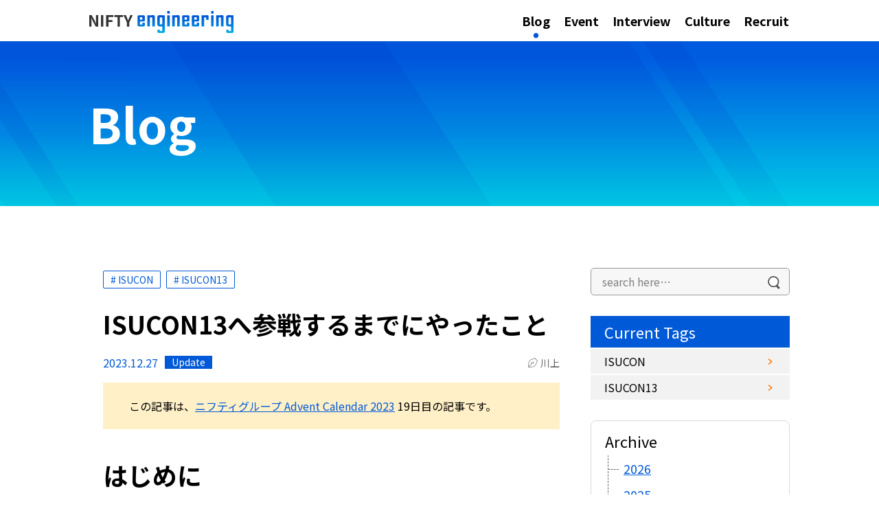

--- FILE ---
content_type: text/html; charset=UTF-8
request_url: https://engineering.nifty.co.jp/blog/24614
body_size: 18644
content:
<!DOCTYPE html>
<html dir="ltr" lang="ja" prefix="og: https://ogp.me/ns#">
<head>
<meta charset="UTF-8">
<meta http-equiv="X-UA-Compatible" content="IE=edge"/>
<meta name="viewport" content="width=device-width, initial-scale=1">
<link rel="profile" href="http://gmpg.org/xfn/11">
<!-- Google Tag Manager -->
<script>(function(w,d,s,l,i){w[l]=w[l]||[];w[l].push({'gtm.start':
new Date().getTime(),event:'gtm.js'});var f=d.getElementsByTagName(s)[0],
j=d.createElement(s),dl=l!='dataLayer'?'&l='+l:'';j.async=true;j.src=
'https://www.googletagmanager.com/gtm.js?id='+i+dl;f.parentNode.insertBefore(j,f);
})(window,document,'script','dataLayer','GTM-WDQJWTC');</script>
<!-- End Google Tag Manager -->

<title>ISUCON13へ参戦するまでにやったこと - NIFTY engineering</title>

		<!-- All in One SEO 4.9.3 - aioseo.com -->
	<meta name="description" content="この記事は、ニフティグループ Advent Calendar 2023 19日目の記事です。 はじめに こんに" />
	<meta name="robots" content="max-image-preview:large" />
	<meta name="author" content="川上"/>
	<link rel="canonical" href="https://engineering.nifty.co.jp/blog/24614" />
	<meta name="generator" content="All in One SEO (AIOSEO) 4.9.3" />
		<meta property="og:locale" content="ja_JP" />
		<meta property="og:site_name" content="NIFTY engineering - ニフティ株式会社のエンジニアたちのいまを伝えます" />
		<meta property="og:type" content="article" />
		<meta property="og:title" content="ISUCON13へ参戦するまでにやったこと - NIFTY engineering" />
		<meta property="og:description" content="この記事は、ニフティグループ Advent Calendar 2023 19日目の記事です。 はじめに こんに" />
		<meta property="og:url" content="https://engineering.nifty.co.jp/blog/24614" />
		<meta property="og:image" content="https://engineering.nifty.co.jp/wp-content/uploads/2023/12/image-87.png" />
		<meta property="og:image:secure_url" content="https://engineering.nifty.co.jp/wp-content/uploads/2023/12/image-87.png" />
		<meta property="og:image:width" content="2400" />
		<meta property="og:image:height" content="1260" />
		<meta property="article:published_time" content="2023-12-27T05:07:33+00:00" />
		<meta property="article:modified_time" content="2025-09-29T07:27:18+00:00" />
		<meta name="twitter:card" content="summary_large_image" />
		<meta name="twitter:site" content="@NIFTYDevelopers" />
		<meta name="twitter:title" content="ISUCON13へ参戦するまでにやったこと - NIFTY engineering" />
		<meta name="twitter:description" content="この記事は、ニフティグループ Advent Calendar 2023 19日目の記事です。 はじめに こんに" />
		<meta name="twitter:creator" content="@NIFTYDevelopers" />
		<meta name="twitter:image" content="https://engineering.nifty.co.jp/wp-content/uploads/2023/12/image-87.png" />
		<!-- All in One SEO -->

<link rel='dns-prefetch' href='//stats.wp.com' />
<link rel="alternate" type="application/rss+xml" title="NIFTY engineering &raquo; フィード" href="https://engineering.nifty.co.jp/feed" />
<script type="text/javascript">
/* <![CDATA[ */
window._wpemojiSettings = {"baseUrl":"https:\/\/s.w.org\/images\/core\/emoji\/14.0.0\/72x72\/","ext":".png","svgUrl":"https:\/\/s.w.org\/images\/core\/emoji\/14.0.0\/svg\/","svgExt":".svg","source":{"concatemoji":"https:\/\/engineering.nifty.co.jp\/wp-includes\/js\/wp-emoji-release.min.js?ver=6.4.7"}};
/*! This file is auto-generated */
!function(i,n){var o,s,e;function c(e){try{var t={supportTests:e,timestamp:(new Date).valueOf()};sessionStorage.setItem(o,JSON.stringify(t))}catch(e){}}function p(e,t,n){e.clearRect(0,0,e.canvas.width,e.canvas.height),e.fillText(t,0,0);var t=new Uint32Array(e.getImageData(0,0,e.canvas.width,e.canvas.height).data),r=(e.clearRect(0,0,e.canvas.width,e.canvas.height),e.fillText(n,0,0),new Uint32Array(e.getImageData(0,0,e.canvas.width,e.canvas.height).data));return t.every(function(e,t){return e===r[t]})}function u(e,t,n){switch(t){case"flag":return n(e,"\ud83c\udff3\ufe0f\u200d\u26a7\ufe0f","\ud83c\udff3\ufe0f\u200b\u26a7\ufe0f")?!1:!n(e,"\ud83c\uddfa\ud83c\uddf3","\ud83c\uddfa\u200b\ud83c\uddf3")&&!n(e,"\ud83c\udff4\udb40\udc67\udb40\udc62\udb40\udc65\udb40\udc6e\udb40\udc67\udb40\udc7f","\ud83c\udff4\u200b\udb40\udc67\u200b\udb40\udc62\u200b\udb40\udc65\u200b\udb40\udc6e\u200b\udb40\udc67\u200b\udb40\udc7f");case"emoji":return!n(e,"\ud83e\udef1\ud83c\udffb\u200d\ud83e\udef2\ud83c\udfff","\ud83e\udef1\ud83c\udffb\u200b\ud83e\udef2\ud83c\udfff")}return!1}function f(e,t,n){var r="undefined"!=typeof WorkerGlobalScope&&self instanceof WorkerGlobalScope?new OffscreenCanvas(300,150):i.createElement("canvas"),a=r.getContext("2d",{willReadFrequently:!0}),o=(a.textBaseline="top",a.font="600 32px Arial",{});return e.forEach(function(e){o[e]=t(a,e,n)}),o}function t(e){var t=i.createElement("script");t.src=e,t.defer=!0,i.head.appendChild(t)}"undefined"!=typeof Promise&&(o="wpEmojiSettingsSupports",s=["flag","emoji"],n.supports={everything:!0,everythingExceptFlag:!0},e=new Promise(function(e){i.addEventListener("DOMContentLoaded",e,{once:!0})}),new Promise(function(t){var n=function(){try{var e=JSON.parse(sessionStorage.getItem(o));if("object"==typeof e&&"number"==typeof e.timestamp&&(new Date).valueOf()<e.timestamp+604800&&"object"==typeof e.supportTests)return e.supportTests}catch(e){}return null}();if(!n){if("undefined"!=typeof Worker&&"undefined"!=typeof OffscreenCanvas&&"undefined"!=typeof URL&&URL.createObjectURL&&"undefined"!=typeof Blob)try{var e="postMessage("+f.toString()+"("+[JSON.stringify(s),u.toString(),p.toString()].join(",")+"));",r=new Blob([e],{type:"text/javascript"}),a=new Worker(URL.createObjectURL(r),{name:"wpTestEmojiSupports"});return void(a.onmessage=function(e){c(n=e.data),a.terminate(),t(n)})}catch(e){}c(n=f(s,u,p))}t(n)}).then(function(e){for(var t in e)n.supports[t]=e[t],n.supports.everything=n.supports.everything&&n.supports[t],"flag"!==t&&(n.supports.everythingExceptFlag=n.supports.everythingExceptFlag&&n.supports[t]);n.supports.everythingExceptFlag=n.supports.everythingExceptFlag&&!n.supports.flag,n.DOMReady=!1,n.readyCallback=function(){n.DOMReady=!0}}).then(function(){return e}).then(function(){var e;n.supports.everything||(n.readyCallback(),(e=n.source||{}).concatemoji?t(e.concatemoji):e.wpemoji&&e.twemoji&&(t(e.twemoji),t(e.wpemoji)))}))}((window,document),window._wpemojiSettings);
/* ]]> */
</script>
<link rel='stylesheet' id='urvanov_syntax_highlighter-css' href='https://engineering.nifty.co.jp/wp-content/plugins/urvanov-syntax-highlighter/css/min/urvanov_syntax_highlighter.min.css?ver=2.8.36' type='text/css' media='all' />
<style id='wp-emoji-styles-inline-css' type='text/css'>

	img.wp-smiley, img.emoji {
		display: inline !important;
		border: none !important;
		box-shadow: none !important;
		height: 1em !important;
		width: 1em !important;
		margin: 0 0.07em !important;
		vertical-align: -0.1em !important;
		background: none !important;
		padding: 0 !important;
	}
</style>
<link rel='stylesheet' id='wp-block-library-css' href='https://engineering.nifty.co.jp/wp-includes/css/dist/block-library/style.min.css?ver=6.4.7' type='text/css' media='all' />
<link rel='stylesheet' id='aioseo/css/src/vue/standalone/blocks/table-of-contents/global.scss-css' href='https://engineering.nifty.co.jp/wp-content/plugins/all-in-one-seo-pack/dist/Lite/assets/css/table-of-contents/global.e90f6d47.css?ver=4.9.3' type='text/css' media='all' />
<style id='kevinbatdorf-code-block-pro-style-inline-css' type='text/css'>
.wp-block-kevinbatdorf-code-block-pro{direction:ltr!important;font-family:ui-monospace,SFMono-Regular,Menlo,Monaco,Consolas,monospace;-webkit-text-size-adjust:100%!important;box-sizing:border-box!important;position:relative!important}.wp-block-kevinbatdorf-code-block-pro *{box-sizing:border-box!important}.wp-block-kevinbatdorf-code-block-pro pre,.wp-block-kevinbatdorf-code-block-pro pre *{font-size:inherit!important;line-height:inherit!important}.wp-block-kevinbatdorf-code-block-pro:not(.code-block-pro-editor) pre{background-image:none!important;border:0!important;border-radius:0!important;border-style:none!important;border-width:0!important;color:inherit!important;font-family:inherit!important;margin:0!important;overflow:auto!important;overflow-wrap:normal!important;padding:16px 0 16px 16px!important;text-align:left!important;white-space:pre!important;--tw-shadow:0 0 #0000;--tw-shadow-colored:0 0 #0000;box-shadow:var(--tw-ring-offset-shadow,0 0 #0000),var(--tw-ring-shadow,0 0 #0000),var(--tw-shadow)!important;outline:2px solid transparent!important;outline-offset:2px!important}.wp-block-kevinbatdorf-code-block-pro:not(.code-block-pro-editor) pre:focus-visible{outline-color:inherit!important}.wp-block-kevinbatdorf-code-block-pro.padding-disabled:not(.code-block-pro-editor) pre{padding:0!important}.wp-block-kevinbatdorf-code-block-pro.padding-bottom-disabled pre{padding-bottom:0!important}.wp-block-kevinbatdorf-code-block-pro:not(.code-block-pro-editor) pre code{background:none!important;background-color:transparent!important;border:0!important;border-radius:0!important;border-style:none!important;border-width:0!important;color:inherit!important;display:block!important;font-family:inherit!important;margin:0!important;overflow-wrap:normal!important;padding:0!important;text-align:left!important;white-space:pre!important;width:100%!important;--tw-shadow:0 0 #0000;--tw-shadow-colored:0 0 #0000;box-shadow:var(--tw-ring-offset-shadow,0 0 #0000),var(--tw-ring-shadow,0 0 #0000),var(--tw-shadow)!important}.wp-block-kevinbatdorf-code-block-pro:not(.code-block-pro-editor) pre code .line{display:inline-block!important;min-width:var(--cbp-block-width,100%)!important;vertical-align:top!important}.wp-block-kevinbatdorf-code-block-pro.cbp-has-line-numbers:not(.code-block-pro-editor) pre code .line{padding-left:calc(12px + var(--cbp-line-number-width, auto))!important}.wp-block-kevinbatdorf-code-block-pro.cbp-has-line-numbers:not(.code-block-pro-editor) pre code{counter-increment:step calc(var(--cbp-line-number-start, 1) - 1)!important;counter-reset:step!important}.wp-block-kevinbatdorf-code-block-pro pre code .line{position:relative!important}.wp-block-kevinbatdorf-code-block-pro:not(.code-block-pro-editor) pre code .line:before{content:""!important;display:inline-block!important}.wp-block-kevinbatdorf-code-block-pro.cbp-has-line-numbers:not(.code-block-pro-editor) pre code .line:not(.cbp-line-number-disabled):before{color:var(--cbp-line-number-color,#999)!important;content:counter(step)!important;counter-increment:step!important;left:0!important;opacity:.5!important;position:absolute!important;text-align:right!important;transition-duration:.5s!important;transition-property:opacity!important;transition-timing-function:cubic-bezier(.4,0,.2,1)!important;-webkit-user-select:none!important;-moz-user-select:none!important;user-select:none!important;width:var(--cbp-line-number-width,auto)!important}.wp-block-kevinbatdorf-code-block-pro.cbp-highlight-hover .line{min-height:var(--cbp-block-height,100%)!important}.wp-block-kevinbatdorf-code-block-pro .line.cbp-line-highlight .cbp-line-highlighter,.wp-block-kevinbatdorf-code-block-pro .line.cbp-no-blur:hover .cbp-line-highlighter,.wp-block-kevinbatdorf-code-block-pro.cbp-highlight-hover:not(.cbp-blur-enabled:not(.cbp-unblur-on-hover)) .line:hover .cbp-line-highlighter{background:var(--cbp-line-highlight-color,rgb(14 165 233/.2))!important;left:-16px!important;min-height:var(--cbp-block-height,100%)!important;min-width:calc(var(--cbp-block-width, 100%) + 16px)!important;pointer-events:none!important;position:absolute!important;top:0!important;width:100%!important}[data-code-block-pro-font-family="Code-Pro-Comic-Mono.ttf"].wp-block-kevinbatdorf-code-block-pro .line.cbp-line-highlight .cbp-line-highlighter,[data-code-block-pro-font-family="Code-Pro-Comic-Mono.ttf"].wp-block-kevinbatdorf-code-block-pro .line.cbp-no-blur:hover .cbp-line-highlighter,[data-code-block-pro-font-family="Code-Pro-Comic-Mono.ttf"].wp-block-kevinbatdorf-code-block-pro.cbp-highlight-hover:not(.cbp-blur-enabled:not(.cbp-unblur-on-hover)) .line:hover .cbp-line-highlighter{top:-.125rem!important}[data-code-block-pro-font-family=Code-Pro-Fira-Code].wp-block-kevinbatdorf-code-block-pro .line.cbp-line-highlight .cbp-line-highlighter,[data-code-block-pro-font-family=Code-Pro-Fira-Code].wp-block-kevinbatdorf-code-block-pro .line.cbp-no-blur:hover .cbp-line-highlighter,[data-code-block-pro-font-family=Code-Pro-Fira-Code].wp-block-kevinbatdorf-code-block-pro.cbp-highlight-hover:not(.cbp-blur-enabled:not(.cbp-unblur-on-hover)) .line:hover .cbp-line-highlighter{top:-1.5px!important}[data-code-block-pro-font-family="Code-Pro-Deja-Vu-Mono.ttf"].wp-block-kevinbatdorf-code-block-pro .line.cbp-line-highlight .cbp-line-highlighter,[data-code-block-pro-font-family="Code-Pro-Deja-Vu-Mono.ttf"].wp-block-kevinbatdorf-code-block-pro .line.cbp-no-blur:hover .cbp-line-highlighter,[data-code-block-pro-font-family="Code-Pro-Deja-Vu-Mono.ttf"].wp-block-kevinbatdorf-code-block-pro.cbp-highlight-hover:not(.cbp-blur-enabled:not(.cbp-unblur-on-hover)) .line:hover .cbp-line-highlighter,[data-code-block-pro-font-family=Code-Pro-Cozette].wp-block-kevinbatdorf-code-block-pro .line.cbp-line-highlight .cbp-line-highlighter,[data-code-block-pro-font-family=Code-Pro-Cozette].wp-block-kevinbatdorf-code-block-pro .line.cbp-no-blur:hover .cbp-line-highlighter,[data-code-block-pro-font-family=Code-Pro-Cozette].wp-block-kevinbatdorf-code-block-pro.cbp-highlight-hover:not(.cbp-blur-enabled:not(.cbp-unblur-on-hover)) .line:hover .cbp-line-highlighter{top:-1px!important}.wp-block-kevinbatdorf-code-block-pro:not(.code-block-pro-editor).padding-disabled pre .line.cbp-line-highlight:after{left:0!important;width:100%!important}.wp-block-kevinbatdorf-code-block-pro.cbp-blur-enabled pre .line:not(.cbp-no-blur){filter:blur(1.35px)!important;opacity:.8!important;pointer-events:none!important;transition-duration:.2s!important;transition-property:all!important;transition-timing-function:cubic-bezier(.4,0,.2,1)!important}.wp-block-kevinbatdorf-code-block-pro.cbp-blur-enabled.cbp-unblur-on-hover:hover pre .line:not(.cbp-no-blur){opacity:1!important;pointer-events:auto!important;--tw-blur: ;filter:var(--tw-blur) var(--tw-brightness) var(--tw-contrast) var(--tw-grayscale) var(--tw-hue-rotate) var(--tw-invert) var(--tw-saturate) var(--tw-sepia) var(--tw-drop-shadow)!important}.wp-block-kevinbatdorf-code-block-pro:not(.code-block-pro-editor) pre *{font-family:inherit!important}.cbp-see-more-simple-btn-hover{transition-property:none!important}.cbp-see-more-simple-btn-hover:hover{box-shadow:inset 0 0 100px 100px hsla(0,0%,100%,.1)!important}.code-block-pro-copy-button{border:0!important;border-style:none!important;border-width:0!important;cursor:pointer!important;left:auto!important;line-height:1!important;opacity:.1!important;outline:2px solid transparent!important;outline-offset:2px!important;padding:6px!important;position:absolute!important;right:0!important;top:0!important;transition-duration:.2s!important;transition-property:opacity!important;transition-timing-function:cubic-bezier(.4,0,.2,1)!important;z-index:10!important}.code-block-pro-copy-button:focus{opacity:.4!important}.code-block-pro-copy-button:focus-visible{outline-color:inherit!important}.code-block-pro-copy-button:not([data-has-text-button]){background:none!important;background-color:transparent!important}body .wp-block-kevinbatdorf-code-block-pro:not(#x) .code-block-pro-copy-button-pre,body .wp-block-kevinbatdorf-code-block-pro:not(#x) .code-block-pro-copy-button-textarea{clip:rect(0,0,0,0)!important;background-color:transparent!important;border-width:0!important;color:transparent!important;height:1px!important;left:0!important;margin:-.25rem!important;opacity:0!important;overflow:hidden!important;pointer-events:none!important;position:absolute!important;resize:none!important;top:0!important;white-space:nowrap!important;width:1px!important;--tw-shadow:0 0 #0000;--tw-shadow-colored:0 0 #0000;box-shadow:var(--tw-ring-offset-shadow,0 0 #0000),var(--tw-ring-shadow,0 0 #0000),var(--tw-shadow)!important}.wp-block-kevinbatdorf-code-block-pro.padding-disabled .code-block-pro-copy-button{padding:0!important}.wp-block-kevinbatdorf-code-block-pro:hover .code-block-pro-copy-button{opacity:.5!important}.wp-block-kevinbatdorf-code-block-pro .code-block-pro-copy-button:hover{opacity:.9!important}.code-block-pro-copy-button[data-has-text-button],.wp-block-kevinbatdorf-code-block-pro:hover .code-block-pro-copy-button[data-has-text-button]{opacity:1!important}.wp-block-kevinbatdorf-code-block-pro .code-block-pro-copy-button[data-has-text-button]:hover{opacity:.8!important}.code-block-pro-copy-button[data-has-text-button]{border-radius:.75rem!important;display:block!important;margin-right:.75rem!important;margin-top:.7rem!important;padding:.125rem .375rem!important}.code-block-pro-copy-button[data-inside-header-type=headlightsMuted],.code-block-pro-copy-button[data-inside-header-type^=headlights]{margin-top:.85rem!important}.code-block-pro-copy-button[data-inside-header-type=headlightsMutedAlt]{margin-top:.65rem!important}.code-block-pro-copy-button[data-inside-header-type=simpleString]{margin-top:.645rem!important}.code-block-pro-copy-button[data-inside-header-type=pillString]{margin-top:1rem!important}.code-block-pro-copy-button[data-inside-header-type=pillString] .cbp-btn-text{position:relative!important;top:1px!important}.cbp-btn-text{font-size:.75rem!important;line-height:1rem!important}.code-block-pro-copy-button .without-check{display:block!important}.code-block-pro-copy-button .with-check{display:none!important}.code-block-pro-copy-button.cbp-copying{opacity:1!important}.code-block-pro-copy-button.cbp-copying .without-check{display:none!important}.code-block-pro-copy-button.cbp-copying .with-check{display:block!important}.cbp-footer-link:hover{text-decoration-line:underline!important}@media print{.wp-block-kevinbatdorf-code-block-pro pre{max-height:none!important}.wp-block-kevinbatdorf-code-block-pro:not(#x) .line:before{background-color:transparent!important;color:inherit!important}.wp-block-kevinbatdorf-code-block-pro:not(#x) .cbp-line-highlighter,.wp-block-kevinbatdorf-code-block-pro:not(#x)>span{display:none!important}}

</style>
<link rel='stylesheet' id='mediaelement-css' href='https://engineering.nifty.co.jp/wp-includes/js/mediaelement/mediaelementplayer-legacy.min.css?ver=4.2.17' type='text/css' media='all' />
<link rel='stylesheet' id='wp-mediaelement-css' href='https://engineering.nifty.co.jp/wp-includes/js/mediaelement/wp-mediaelement.min.css?ver=6.4.7' type='text/css' media='all' />
<style id='jetpack-sharing-buttons-style-inline-css' type='text/css'>
.jetpack-sharing-buttons__services-list{display:flex;flex-direction:row;flex-wrap:wrap;gap:0;list-style-type:none;margin:5px;padding:0}.jetpack-sharing-buttons__services-list.has-small-icon-size{font-size:12px}.jetpack-sharing-buttons__services-list.has-normal-icon-size{font-size:16px}.jetpack-sharing-buttons__services-list.has-large-icon-size{font-size:24px}.jetpack-sharing-buttons__services-list.has-huge-icon-size{font-size:36px}@media print{.jetpack-sharing-buttons__services-list{display:none!important}}.editor-styles-wrapper .wp-block-jetpack-sharing-buttons{gap:0;padding-inline-start:0}ul.jetpack-sharing-buttons__services-list.has-background{padding:1.25em 2.375em}
</style>
<style id='classic-theme-styles-inline-css' type='text/css'>
/*! This file is auto-generated */
.wp-block-button__link{color:#fff;background-color:#32373c;border-radius:9999px;box-shadow:none;text-decoration:none;padding:calc(.667em + 2px) calc(1.333em + 2px);font-size:1.125em}.wp-block-file__button{background:#32373c;color:#fff;text-decoration:none}
</style>
<style id='global-styles-inline-css' type='text/css'>
body{--wp--preset--color--black: #000000;--wp--preset--color--cyan-bluish-gray: #abb8c3;--wp--preset--color--white: #ffffff;--wp--preset--color--pale-pink: #f78da7;--wp--preset--color--vivid-red: #cf2e2e;--wp--preset--color--luminous-vivid-orange: #ff6900;--wp--preset--color--luminous-vivid-amber: #fcb900;--wp--preset--color--light-green-cyan: #7bdcb5;--wp--preset--color--vivid-green-cyan: #00d084;--wp--preset--color--pale-cyan-blue: #8ed1fc;--wp--preset--color--vivid-cyan-blue: #0693e3;--wp--preset--color--vivid-purple: #9b51e0;--wp--preset--gradient--vivid-cyan-blue-to-vivid-purple: linear-gradient(135deg,rgba(6,147,227,1) 0%,rgb(155,81,224) 100%);--wp--preset--gradient--light-green-cyan-to-vivid-green-cyan: linear-gradient(135deg,rgb(122,220,180) 0%,rgb(0,208,130) 100%);--wp--preset--gradient--luminous-vivid-amber-to-luminous-vivid-orange: linear-gradient(135deg,rgba(252,185,0,1) 0%,rgba(255,105,0,1) 100%);--wp--preset--gradient--luminous-vivid-orange-to-vivid-red: linear-gradient(135deg,rgba(255,105,0,1) 0%,rgb(207,46,46) 100%);--wp--preset--gradient--very-light-gray-to-cyan-bluish-gray: linear-gradient(135deg,rgb(238,238,238) 0%,rgb(169,184,195) 100%);--wp--preset--gradient--cool-to-warm-spectrum: linear-gradient(135deg,rgb(74,234,220) 0%,rgb(151,120,209) 20%,rgb(207,42,186) 40%,rgb(238,44,130) 60%,rgb(251,105,98) 80%,rgb(254,248,76) 100%);--wp--preset--gradient--blush-light-purple: linear-gradient(135deg,rgb(255,206,236) 0%,rgb(152,150,240) 100%);--wp--preset--gradient--blush-bordeaux: linear-gradient(135deg,rgb(254,205,165) 0%,rgb(254,45,45) 50%,rgb(107,0,62) 100%);--wp--preset--gradient--luminous-dusk: linear-gradient(135deg,rgb(255,203,112) 0%,rgb(199,81,192) 50%,rgb(65,88,208) 100%);--wp--preset--gradient--pale-ocean: linear-gradient(135deg,rgb(255,245,203) 0%,rgb(182,227,212) 50%,rgb(51,167,181) 100%);--wp--preset--gradient--electric-grass: linear-gradient(135deg,rgb(202,248,128) 0%,rgb(113,206,126) 100%);--wp--preset--gradient--midnight: linear-gradient(135deg,rgb(2,3,129) 0%,rgb(40,116,252) 100%);--wp--preset--font-size--small: 13px;--wp--preset--font-size--medium: 20px;--wp--preset--font-size--large: 36px;--wp--preset--font-size--x-large: 42px;--wp--preset--spacing--20: 0.44rem;--wp--preset--spacing--30: 0.67rem;--wp--preset--spacing--40: 1rem;--wp--preset--spacing--50: 1.5rem;--wp--preset--spacing--60: 2.25rem;--wp--preset--spacing--70: 3.38rem;--wp--preset--spacing--80: 5.06rem;--wp--preset--shadow--natural: 6px 6px 9px rgba(0, 0, 0, 0.2);--wp--preset--shadow--deep: 12px 12px 50px rgba(0, 0, 0, 0.4);--wp--preset--shadow--sharp: 6px 6px 0px rgba(0, 0, 0, 0.2);--wp--preset--shadow--outlined: 6px 6px 0px -3px rgba(255, 255, 255, 1), 6px 6px rgba(0, 0, 0, 1);--wp--preset--shadow--crisp: 6px 6px 0px rgba(0, 0, 0, 1);}:where(.is-layout-flex){gap: 0.5em;}:where(.is-layout-grid){gap: 0.5em;}body .is-layout-flow > .alignleft{float: left;margin-inline-start: 0;margin-inline-end: 2em;}body .is-layout-flow > .alignright{float: right;margin-inline-start: 2em;margin-inline-end: 0;}body .is-layout-flow > .aligncenter{margin-left: auto !important;margin-right: auto !important;}body .is-layout-constrained > .alignleft{float: left;margin-inline-start: 0;margin-inline-end: 2em;}body .is-layout-constrained > .alignright{float: right;margin-inline-start: 2em;margin-inline-end: 0;}body .is-layout-constrained > .aligncenter{margin-left: auto !important;margin-right: auto !important;}body .is-layout-constrained > :where(:not(.alignleft):not(.alignright):not(.alignfull)){max-width: var(--wp--style--global--content-size);margin-left: auto !important;margin-right: auto !important;}body .is-layout-constrained > .alignwide{max-width: var(--wp--style--global--wide-size);}body .is-layout-flex{display: flex;}body .is-layout-flex{flex-wrap: wrap;align-items: center;}body .is-layout-flex > *{margin: 0;}body .is-layout-grid{display: grid;}body .is-layout-grid > *{margin: 0;}:where(.wp-block-columns.is-layout-flex){gap: 2em;}:where(.wp-block-columns.is-layout-grid){gap: 2em;}:where(.wp-block-post-template.is-layout-flex){gap: 1.25em;}:where(.wp-block-post-template.is-layout-grid){gap: 1.25em;}.has-black-color{color: var(--wp--preset--color--black) !important;}.has-cyan-bluish-gray-color{color: var(--wp--preset--color--cyan-bluish-gray) !important;}.has-white-color{color: var(--wp--preset--color--white) !important;}.has-pale-pink-color{color: var(--wp--preset--color--pale-pink) !important;}.has-vivid-red-color{color: var(--wp--preset--color--vivid-red) !important;}.has-luminous-vivid-orange-color{color: var(--wp--preset--color--luminous-vivid-orange) !important;}.has-luminous-vivid-amber-color{color: var(--wp--preset--color--luminous-vivid-amber) !important;}.has-light-green-cyan-color{color: var(--wp--preset--color--light-green-cyan) !important;}.has-vivid-green-cyan-color{color: var(--wp--preset--color--vivid-green-cyan) !important;}.has-pale-cyan-blue-color{color: var(--wp--preset--color--pale-cyan-blue) !important;}.has-vivid-cyan-blue-color{color: var(--wp--preset--color--vivid-cyan-blue) !important;}.has-vivid-purple-color{color: var(--wp--preset--color--vivid-purple) !important;}.has-black-background-color{background-color: var(--wp--preset--color--black) !important;}.has-cyan-bluish-gray-background-color{background-color: var(--wp--preset--color--cyan-bluish-gray) !important;}.has-white-background-color{background-color: var(--wp--preset--color--white) !important;}.has-pale-pink-background-color{background-color: var(--wp--preset--color--pale-pink) !important;}.has-vivid-red-background-color{background-color: var(--wp--preset--color--vivid-red) !important;}.has-luminous-vivid-orange-background-color{background-color: var(--wp--preset--color--luminous-vivid-orange) !important;}.has-luminous-vivid-amber-background-color{background-color: var(--wp--preset--color--luminous-vivid-amber) !important;}.has-light-green-cyan-background-color{background-color: var(--wp--preset--color--light-green-cyan) !important;}.has-vivid-green-cyan-background-color{background-color: var(--wp--preset--color--vivid-green-cyan) !important;}.has-pale-cyan-blue-background-color{background-color: var(--wp--preset--color--pale-cyan-blue) !important;}.has-vivid-cyan-blue-background-color{background-color: var(--wp--preset--color--vivid-cyan-blue) !important;}.has-vivid-purple-background-color{background-color: var(--wp--preset--color--vivid-purple) !important;}.has-black-border-color{border-color: var(--wp--preset--color--black) !important;}.has-cyan-bluish-gray-border-color{border-color: var(--wp--preset--color--cyan-bluish-gray) !important;}.has-white-border-color{border-color: var(--wp--preset--color--white) !important;}.has-pale-pink-border-color{border-color: var(--wp--preset--color--pale-pink) !important;}.has-vivid-red-border-color{border-color: var(--wp--preset--color--vivid-red) !important;}.has-luminous-vivid-orange-border-color{border-color: var(--wp--preset--color--luminous-vivid-orange) !important;}.has-luminous-vivid-amber-border-color{border-color: var(--wp--preset--color--luminous-vivid-amber) !important;}.has-light-green-cyan-border-color{border-color: var(--wp--preset--color--light-green-cyan) !important;}.has-vivid-green-cyan-border-color{border-color: var(--wp--preset--color--vivid-green-cyan) !important;}.has-pale-cyan-blue-border-color{border-color: var(--wp--preset--color--pale-cyan-blue) !important;}.has-vivid-cyan-blue-border-color{border-color: var(--wp--preset--color--vivid-cyan-blue) !important;}.has-vivid-purple-border-color{border-color: var(--wp--preset--color--vivid-purple) !important;}.has-vivid-cyan-blue-to-vivid-purple-gradient-background{background: var(--wp--preset--gradient--vivid-cyan-blue-to-vivid-purple) !important;}.has-light-green-cyan-to-vivid-green-cyan-gradient-background{background: var(--wp--preset--gradient--light-green-cyan-to-vivid-green-cyan) !important;}.has-luminous-vivid-amber-to-luminous-vivid-orange-gradient-background{background: var(--wp--preset--gradient--luminous-vivid-amber-to-luminous-vivid-orange) !important;}.has-luminous-vivid-orange-to-vivid-red-gradient-background{background: var(--wp--preset--gradient--luminous-vivid-orange-to-vivid-red) !important;}.has-very-light-gray-to-cyan-bluish-gray-gradient-background{background: var(--wp--preset--gradient--very-light-gray-to-cyan-bluish-gray) !important;}.has-cool-to-warm-spectrum-gradient-background{background: var(--wp--preset--gradient--cool-to-warm-spectrum) !important;}.has-blush-light-purple-gradient-background{background: var(--wp--preset--gradient--blush-light-purple) !important;}.has-blush-bordeaux-gradient-background{background: var(--wp--preset--gradient--blush-bordeaux) !important;}.has-luminous-dusk-gradient-background{background: var(--wp--preset--gradient--luminous-dusk) !important;}.has-pale-ocean-gradient-background{background: var(--wp--preset--gradient--pale-ocean) !important;}.has-electric-grass-gradient-background{background: var(--wp--preset--gradient--electric-grass) !important;}.has-midnight-gradient-background{background: var(--wp--preset--gradient--midnight) !important;}.has-small-font-size{font-size: var(--wp--preset--font-size--small) !important;}.has-medium-font-size{font-size: var(--wp--preset--font-size--medium) !important;}.has-large-font-size{font-size: var(--wp--preset--font-size--large) !important;}.has-x-large-font-size{font-size: var(--wp--preset--font-size--x-large) !important;}
.wp-block-navigation a:where(:not(.wp-element-button)){color: inherit;}
:where(.wp-block-post-template.is-layout-flex){gap: 1.25em;}:where(.wp-block-post-template.is-layout-grid){gap: 1.25em;}
:where(.wp-block-columns.is-layout-flex){gap: 2em;}:where(.wp-block-columns.is-layout-grid){gap: 2em;}
.wp-block-pullquote{font-size: 1.5em;line-height: 1.6;}
</style>
<link rel='stylesheet' id='toc-screen-css' href='https://engineering.nifty.co.jp/wp-content/plugins/table-of-contents-plus/screen.min.css?ver=2411.1' type='text/css' media='all' />
<link rel='stylesheet' id='monodukuri-style-css' href='https://engineering.nifty.co.jp/wp-content/themes/engineer-blog/style.css?ver=6.4.7' type='text/css' media='all' />
<link rel='stylesheet' id='social-logos-css' href='https://engineering.nifty.co.jp/wp-content/plugins/jetpack/_inc/social-logos/social-logos.min.css?ver=13.6.1' type='text/css' media='all' />
<link rel='stylesheet' id='jetpack_css-css' href='https://engineering.nifty.co.jp/wp-content/plugins/jetpack/css/jetpack.css?ver=13.6.1' type='text/css' media='all' />
<script type="text/javascript" src="https://engineering.nifty.co.jp/wp-includes/js/jquery/jquery.min.js?ver=3.7.1" id="jquery-core-js"></script>
<script type="text/javascript" src="https://engineering.nifty.co.jp/wp-includes/js/jquery/jquery-migrate.min.js?ver=3.4.1" id="jquery-migrate-js"></script>
<script type="text/javascript" id="urvanov_syntax_highlighter_js-js-extra">
/* <![CDATA[ */
var UrvanovSyntaxHighlighterSyntaxSettings = {"version":"2.8.36","is_admin":"0","ajaxurl":"https:\/\/engineering.nifty.co.jp\/wp-admin\/admin-ajax.php","prefix":"urvanov-syntax-highlighter-","setting":"urvanov-syntax-highlighter-setting","selected":"urvanov-syntax-highlighter-setting-selected","changed":"urvanov-syntax-highlighter-setting-changed","special":"urvanov-syntax-highlighter-setting-special","orig_value":"data-orig-value","debug":""};
var UrvanovSyntaxHighlighterSyntaxStrings = {"copy":"Copied to the clipboard","minimize":"Click To Expand Code"};
/* ]]> */
</script>
<script type="text/javascript" src="https://engineering.nifty.co.jp/wp-content/plugins/urvanov-syntax-highlighter/js/min/urvanov_syntax_highlighter.min.js?ver=2.8.36" id="urvanov_syntax_highlighter_js-js"></script>
<link rel="EditURI" type="application/rsd+xml" title="RSD" href="https://engineering.nifty.co.jp/xmlrpc.php?rsd" />
<meta name="generator" content="WordPress 6.4.7" />
<link rel='shortlink' href='https://engineering.nifty.co.jp/?p=24614' />
<link rel="alternate" type="application/json+oembed" href="https://engineering.nifty.co.jp/wp-json/oembed/1.0/embed?url=https%3A%2F%2Fengineering.nifty.co.jp%2Fblog%2F24614" />
<link rel="alternate" type="text/xml+oembed" href="https://engineering.nifty.co.jp/wp-json/oembed/1.0/embed?url=https%3A%2F%2Fengineering.nifty.co.jp%2Fblog%2F24614&#038;format=xml" />
<!-- Favicon Rotator -->
<link rel="shortcut icon" href="https://engineering.nifty.co.jp/wp-content/uploads/2016/11/favicon.ico" />
<!-- End Favicon Rotator -->
	<style>img#wpstats{display:none}</style>
				<style type="text/css" id="wp-custom-css">
			/* カード全体像 */
.blogcard {
  max-width: 100%;
  margin-bottom: 30px;
  padding: 10px;
  border-radius: 2px;
  border: 1px solid rgb(211,211,211);
  box-shadow: 0 10px 6px -6px rgba(0,0,0,.1);
  background: white;
  transition: .2s ease-in-out;
}

.blogcard > a {
  color: rgb(51,51,51);
}

/* float親要素 */
.blogcard-content {
  margin-bottom: 5px;
  overflow: hidden;
}

/* 画像 */
.blogcard-image {
  display: inline-block;
  float: right; /* 画像を左に配置したい場合は left に変更 1/2 */
  width: 100px; /* 画像の表示サイズ変更は数値をpxで変更 1/6 */
  height: 100px; /* 画像の表示サイズ変更は数値をpxで変更 2/6 */
  margin: 0 0 5px 5px; /* 画像を左に配置したい場合は 0 10px 5px 0 に変更 2/2 */
}

.blogcard-image-wrapper {
  display: inline-block;
  width: 100px; /* 画像の表示サイズ変更は数値をpxで変更 3/6 */
  height: 100px; /* 画像の表示サイズ変更は数値をpxで変更 4/6 */
}

.blogcard-image-wrapper img {
  width: 100px; /* 画像の表示サイズ変更は数値をpxで変更 5/6 */
  height: 100px; /* 画像の表示サイズ変更は数値をpxで変更 6/6 */
  object-fit: cover;
  object-position: center center;
}

/* タイトル */
.blogcard-title {
  margin: 0 !important;
  font-weight: bold;
  font-size: 15px;
  line-height: 1.4;
}

/* 引用 */
.blogcard blockquote {
  position: static;
  margin: 0;
  padding: 0;
  box-shadow: none;
  border: 0;
  background: transparent; /* ブログテンプレートに背景に関する強制力の強い指定がある場合には transparent の直後に !important を付けてください */
}

.blogcard blockquote::before,
.blogcard blockquote::after {
  content: none;
}

/* 記事概要 */
.blogcard-description {
  margin: 1em 0 !important;
  font-size: 13px;
  line-height: 1.5 !important;
}

/* フッター(元記事サイト名とリンク) */
.blogcard-footer {
  font-size: 12px;
}

.blogcard-footer img {
  margin-right: 5px;
  vertical-align: middle;
}

/* カードマウスホバー */
.blogcard:hover {
  box-shadow: 0 10px 10px 2px rgba(0,0,0,.1);
}

.blogcard:hover > a {
  color: rgb(51,51,51);
  text-decoration: none !important;
}

/* OSダークモード対応(テンプレートがダークモード未対応の場合は不要) */
@media (prefers-color-scheme: dark) {
  .blogcard {
    box-shadow: 0px 20px 40px rgba(0,0,0,.5);
    border-color: rgb(60,60,60);
    background: rgb(51,51,51);
  }
  .blogcard > a,
  .blogcard:hover > a {
    color: rgb(240,240,240);
  }
}		</style>
		<link rel="preconnect" href="https://fonts.googleapis.com">
<link rel="preconnect" href="https://fonts.gstatic.com" crossorigin>
<link href="https://fonts.googleapis.com/css2?family=Noto+Sans+JP:wght@400;700;900&display=swap" rel="stylesheet">
</head>

<body class="post-template-default single single-post postid-24614 single-format-standard group-blog category-blog" id="top">
<!-- Google Tag Manager (noscript) -->
<noscript><iframe src="https://www.googletagmanager.com/ns.html?id=GTM-WDQJWTC"
height="0" width="0" style="display:none;visibility:hidden"></iframe></noscript>
<!-- End Google Tag Manager (noscript) -->
<div class="wrapper">


<div class="contents">
<header class="site-header fixed-header" role="banner">
<div class="site-header__inner">
    <p class="site-title">
        <a href="https://engineering.nifty.co.jp/" rel="home">
          <!-- <#?php bloginfo( 'name' ); ?> -->
          <img src="https://engineering.nifty.co.jp/wp-content/themes/engineer-blog/images/logo.svg" alt="NIFTY engineering">
        </a>
    </p>
    <div class="btn-hamburger">
        <div class="icon-hamburger">
          <span></span>
          <span></span>
          <span></span>
        </div>
      </div>
    <nav class="site-header__nav" role="navigation">
      <p class="site-header__nav-site-title">
       <a href="https://engineering.nifty.co.jp/" rel="home">
        <img src="https://engineering.nifty.co.jp/wp-content/themes/engineer-blog/images/logo-white.svg" alt="NIFTY engineering">
      </a>
      </p>
        <div class="menu-headermenu-container"><ul id="menu-headermenu" class="site-header__nav-list"><li id="menu-item-48" class="site-header__nav-list-item menu-item menu-item-type-taxonomy menu-item-object-category current-post-ancestor current-menu-parent current-post-parent menu-item-48"><a href="https://engineering.nifty.co.jp/category/blog">Blog</a></li>
<li id="menu-item-3998" class="menu-item menu-item-type-taxonomy menu-item-object-category menu-item-3998"><a href="https://engineering.nifty.co.jp/category/event">Event</a></li>
<li id="menu-item-21172" class="menu-item menu-item-type-taxonomy menu-item-object-category menu-item-21172"><a href="https://engineering.nifty.co.jp/category/interview">Interview</a></li>
<li id="menu-item-4051" class="menu-item menu-item-type-post_type menu-item-object-page menu-item-4051"><a href="https://engineering.nifty.co.jp/culture">Culture</a></li>
<li id="menu-item-4140" class="menu-item menu-item-type-custom menu-item-object-custom menu-item-4140"><a target="_blank" rel="noopener" href="https://recruit.nifty.co.jp/">Recruit</a></li>
</ul></div>        <a class="recruit-btn site-header__nav__recruit-btn" href="https://recruit.nifty.co.jp/"><span>ニフティ株式会社採用情報</span></a>
    </nav><!-- End .site-header__nav -->
</div><!-- End .site-header__inner -->
</header><!-- End .site-header -->

<div class="single-head">
  <div class="single-head__inner">
    <p class="single-head__category">
      Blog    </p>
  </div>
</div>

<div class="site-main-wrapper site-main-wrapper--single" id="top">
  <div class="site-main-wrapper-inner">
    <div class="site-main">
      
<article id="post-24614" class="article-wrapper article-wrapper--single post-24614 post type-post status-publish format-standard has-post-thumbnail hentry category-blog tag-isucon tag-isucon13">
  <div class="article article--single">

<ul class="article__tags">
      <li class="article__tags__tag"><a href="https://engineering.nifty.co.jp/tag/isucon"># ISUCON</a></li>
      <li class="article__tags__tag"><a href="https://engineering.nifty.co.jp/tag/isucon13"># ISUCON13</a></li>
  </ul>

<h1 class="article__title"><a href="https://engineering.nifty.co.jp/blog/24614" rel="bookmark">ISUCON13へ参戦するまでにやったこと</a></h1>
<div class="article__meta">
<div class="article__date">2023.12.27<span class="article__update">Update</span></div>
<div class="article__author"><span class="article__author-icon"></span>川上</div>
</div>


    <div class="article__content article__content--single">
      
<p class="has-background" style="background-color:#fff0c7">この記事は、<a href="https://qiita.com/advent-calendar/2023/nifty">ニフティグループ Advent Calendar 2023</a> 19日目の記事です。</p>



<h1 class="wp-block-heading">はじめに</h1>



<p>こんにちは。会員システムグループの川上です。普段はiOS/Androidアプリ「マイ ニフティ」の開発をしています。（弊チームではエンジニアを<a href="https://open.talentio.com/r/1/c/nifty/pages/113497" target="_blank" rel="noopener" title="">募集中</a>です！）</p>



<p>今回は、ISUCONという競技イベントにニフティ社員でチームを組んで参戦するにあたって実施した準備について紹介します。</p>



<p>イベント当日のレポートについては下記の記事をご覧ください。</p>



<p><a href="https://engineering.nifty.co.jp/blog/23409" target="_blank" rel="noopener" title="">ISUCON13にニフティ社員で参戦してみた</a></p>



<h1 class="wp-block-heading">ISUCONとは？</h1>



<p>ISUCONは制限時間8時間でWEBアプリケーションを高速化してスコア化された性能を競い合うコンテストです。今年は11月25日に <a href="https://isucon.net/archives/57801192.html" title="">ISUCON13</a> が開催されました。</p>



<p>※ 「ISUCON」は、LINEヤフー株式会社の商標または登録商標です。</p>



<h1 class="wp-block-heading">メンバー集め</h1>



<p>私は去年の <a href="https://isucon.net/archives/56571716.html" title="">ISUCON12</a> が初参戦で、今年も出ようかな〜とゆるく考えていました。</p>



<p>そんなとき、ニフティの部活制度でISUCON部を作らないかという話が出て、その流れで部員の中から自分を含め3名の出場メンバーを集めることができました。</p>



<p>ちなみにニフティの部活には、フットサル部やe-sports部など幅広いジャンルがあります。</p>



<h1 class="wp-block-heading">参戦するまでにやったこと</h1>



<h2 class="wp-block-heading">1. 初心者向けの問題を解いてみる</h2>



<p>基礎的なノウハウから学ぶため、ISUCON本と呼ばれる下記の書籍を各メンバーが購入しました。</p>



<p><a href="https://gihyo.jp/book/2022/978-4-297-12846-3">達人が教えるWebパフォーマンスチューニング 〜ISUCONから学ぶ高速化の実践</a></p>



<p>ザックリと全体を読んだ後、まずはシンプルな問題でISUCONの典型的な流れを体験することにしました。そのため、ISUCON本にも登場するpixiv株式会社の社内ISUCON「private-isu」を解くことから始めました。</p>



<p><a href="https://github.com/catatsuy/private-isu">https://github.com/catatsuy/private-isu</a></p>



<p>進め方は初出場のメンバーがドライバー、それ以外のメンバーがナビゲーターをして、実際のISUCONの流れに沿う形で学習しました。</p>



<p>例えば、下記のような内容です。</p>



<ul>
<li>マニュアル確認</li>



<li>systemctl・journalctlをはじめとした基本的なコマンド</li>



<li>alp・pt-query-digest等の計測ツールの使い方</li>



<li>mysqlやnginxの設定</li>



<li>インデックス追加、N+1の解消</li>
</ul>



<p>また、理解をアウトプットする場として、社内でハンズオンを開催しました。そのときの様子はぜひ下記の記事をご覧ください。</p>



<p><a href="https://engineering.nifty.co.jp/blog/21057">ニフティ株式会社 社内ISUCONを実施しました！</a></p>



<h2 class="wp-block-heading">2. 過去問を解いてみる</h2>



<p>ISUCONにおいて最も効果のある練習法は過去問を利用した素振りだと思います。</p>



<p>私のチームでも、もちろん素振りをしました。今回は技術的に新しいコンテストの方がマッチしているため、ISUCON 11予選と12予選を実施しました。</p>



<ul>
<li><a href="https://github.com/isucon/isucon11-qualify">https://github.com/isucon/isucon11-qualify</a></li>



<li><a href="https://github.com/isucon/isucon12-qualify">https://github.com/isucon/isucon12-qualify</a></li>
</ul>



<p>環境の構築はAWS上に行い、下記のリポジトリのAMIを利用させていただきました。</p>



<p><a href="https://github.com/matsuu/aws-isucon/tree/main">https://github.com/matsuu/aws-isucon/tree/main</a></p>



<p>この時点では、時間制限を設けることがなく、気が済むまで思いついた改善を試していきました。練習した項目は主に次の項目です。</p>



<ul>
<li>nginxによる静的画像の配信（認証なし/あり）</li>



<li>キャッシュ戦略（Redisなど）</li>



<li>外部コマンド呼び出し解消</li>



<li>インデックス追加、N+1の解消、テーブルの変更</li>
</ul>



<p>解いた後は公式の解説を読み、実施できていなかった改善を挑戦しました。</p>



<p>本当はその後、本戦の問題や8時間制限での素振りをした方が良かったのですが、時間の都合により叶わずでした。</p>



<h2 class="wp-block-heading">3. 本番の直前準備</h2>



<p>本番1週間前には下記のようなことを改めて振り返りました。</p>



<ul>
<li>デプロイ等のスクリプト準備</li>



<li>初動の役割分担</li>



<li>再起動試験のタイミング</li>
</ul>



<h3 class="wp-block-heading">デプロイ等のスクリプト準備</h3>



<p>本番中は「ベンチ → 計測 → 修正 → デプロイ」のサイクルを大量に回すため、それぞれを実行する時間を短縮することは重要です。対象のサーバーは複数台あるので、手動で行うより一括で実行できる方法を準備しておく必要があります。</p>



<p>今回は実行内容を4つに分割して用意しました。（ベンチはISUCON公式コンソールから実行されます）</p>



<ul>
<li>プロビジョニング</li>



<li>デプロイ（ファイル同期とサービスのrestart）</li>



<li>ログのtruncate</li>



<li>計測（alpやpt-query-digest等の実施）</li>
</ul>



<p>私のチームではAnsibleの知識が疎かったため利用せず、練習段階ではGithub Actionsで実行していました。しかし、Actionsは立ち上がるまでの時間が長く、待ち時間が非効率に感じたため、シェルスクリプトに落ち着きました。計測だけはそのままGithub Actionsで行い、自動でIssueに結果を作成するようにしました。</p>



<p>また、シェルスクリプトを含めたリポジトリはテンプレートリポジトリとして、簡単に複製できるようにしておきました。</p>



<h3 class="wp-block-heading">初動の役割分担</h3>



<p>初期段階では未知のアプリケーションがサーバーに動作している状態から始まるため、可能な限り早く必要な情報を取得して、改善に入れるように役割分担が必要です。</p>



<p>私のチームでは次の3つで役割を分担して、やることをNotionのチェックボックスで管理するように認識を事前に合わせておきました。</p>



<ul>
<li>サーバーから必要なファイルの取り込み・デプロイスクリプトの整備</li>



<li>ソースコード解読、SQLの抽出</li>



<li>当日マニュアル読み、アプリを触ってみる</li>
</ul>



<p>完了時間の目標も定めて、1時間以内にデプロイスクリプトが動作し、並行してアプリの気になる点やマニュアルの概要をNotionに抽出することにしていました。（実際にはメンバーが最速で終わらせてくれて、10分ほどでデプロイできるようになりました）</p>



<h3 class="wp-block-heading">再起動試験のタイミング</h3>



<p>ISUCONには競技終了後にいくつか追試項目が存在します。そのなかに主催者が全サーバーの再起動後にベンチマークを実施して、再現スコアが最終スコアの75%以下の場合は失格になるという内容があります。</p>



<blockquote class="wp-block-quote">
<p>全チームに対して行う追試項目</p>



<ul>
<li>再起動後の負荷走行でfailした場合</li>



<li>再現スコアが最終スコアの75%以下の場合</li>



<li>envcheckを利用したサーバ環境の確認</li>
</ul>



<p>最終スコアで上位のチームに対して行う追試項目</p>



<ul>
<li>負荷走行実行時にアプリケーションに書き込まれたデータが、サーバー再起動後に取得できない場合</li>
</ul>
<cite><a href="https://github.com/isucon/isucon13/blob/main/docs/cautionary_note.md#%E8%BF%BD%E8%A9%A6">https://github.com/isucon/isucon13/blob/main/docs/cautionary_note.md#追試</a></cite></blockquote>



<p>実は私が去年参加したチームではこの再起動試験でfailになってしまい、ランキング外になってしまったという経験があったので、今回は17:00には一度再起動を試すように決めました。本番当日は焦りもあるので、忘れないように連絡に利用していたDiscordにもリマインダーを仕込みました。</p>



<p>おかげで、当日はリマインダーが来た時刻に再起動試験を行い、無事failになることなく追試OKでした。</p>



<h1 class="wp-block-heading">おわりに</h1>



<p>この記事では、私のチームがISUCON13本番までに実施した内容を振り返りました。事前の準備を固めておくことで、去年参加した際より、本番でスムーズに改善に取り組むことができ、見落としも少なくすることができました。</p>



<p>ちなみに当日の結果は661チーム中81位でした。</p>



<blockquote class="wp-block-quote">
<p>25,674 　nisucon-bu</p>
<cite><a href="https://isucon.net/archives/57993937.html">ISUCON13 受賞チームおよび全チームスコア</a></cite></blockquote>



<p>ISUCONは参加するたびWEBアプリケーション開発に足りないスキルを知ることができる貴重な機会だと思っています。最近は過去問も実施しやすい環境が整っているため、ぜひ未経験の方も体験してみてください！</p>


<div class="sharedaddy sd-sharing-enabled"><div class="robots-nocontent sd-block sd-social sd-social-icon sd-sharing"><h3 class="sd-title">share:</h3><div class="sd-content"><ul><li class="share-facebook"><a rel="nofollow noopener noreferrer" data-shared="sharing-facebook-24614" class="share-facebook sd-button share-icon no-text" href="https://engineering.nifty.co.jp/blog/24614?share=facebook" target="_blank" title="Facebook で共有するにはクリックしてください" ><span></span><span class="sharing-screen-reader-text">Facebook で共有するにはクリックしてください (新しいウィンドウで開きます)</span></a></li><li class="share-x"><a rel="nofollow noopener noreferrer" data-shared="sharing-x-24614" class="share-x sd-button share-icon no-text" href="https://engineering.nifty.co.jp/blog/24614?share=x" target="_blank" title="クリックして X で共有" ><span></span><span class="sharing-screen-reader-text">クリックして X で共有 (新しいウィンドウで開きます)</span></a></li><li class="share-end"></li></ul></div></div></div>    </div><!-- .article__content -->
  </div><!-- .article -->
</article><!-- .article-wrapper -->
      <div class="article__content article__content--single">
        <div class="article article--single">
          <div class="wp-block-cover hiring-box"><span aria-hidden="true" class="wp-block-cover__background has-background-dim-70 has-background-dim"></span><img decoding="async" width="1000" height="566" class="wp-block-cover__image-background wp-image-20111" alt="" src="https://engineering.nifty.co.jp/wp-content/uploads/2023/08/hiring.png" data-object-fit="cover">
            <div class="wp-block-cover__inner-container is-layout-flow wp-block-cover-is-layout-flow">
              <figure class="wp-block-image size-large hiring-svg"><img decoding="async" src="/wp-content/themes/engineer-blog/images/interview/wearehiring.svg" alt=""></figure>



              <div class="wp-block-group is-layout-constrained wp-block-group-is-layout-constrained">
                <div class="wp-block-group__inner-container">
                  <p class="has-text-align-center has-white-color has-text-color">ニフティでは、<br class="sp-only">さまざまなプロダクトへ挑戦する<br class="sp-only">エンジニアを絶賛募集中です！<br>ご興味のある方は以下の採用サイトより<br class="sp-only">お気軽にご連絡ください！</p>



                  <div class="wp-block-group hiring-btn01 is-layout-constrained wp-block-group-is-layout-constrained">
                    <div class="wp-block-group__inner-container">
                      <p class="has-text-align-center"><strong><a href="https://recruit.nifty.co.jp/" target="_blank" rel="noreferrer noopener">ニフティ株式会社採用情報</a></strong></p>



                      <p class="has-text-align-center"><strong><a href="https://open.talentio.com/r/1/c/nifty/pages/114049" target="_blank" rel="noopener" title="カジュアル面談も随時受付中！">カジュアル面談も随時受付中！</a></strong></p>
                    </div>
                  </div>
                </div>
              </div>



              <div class="wp-block-group is-layout-constrained wp-block-group-is-layout-constrained">
                <div class="wp-block-group__inner-container">
                  <p class="has-text-align-center has-white-color has-text-color">ニフティに興味をお持ちの方は<br>キャリア登録をぜひお願いいたします！</p>



                  <div class="wp-block-group hiring-btn01 is-layout-constrained wp-block-group-is-layout-constrained">
                    <div class="wp-block-group__inner-container">
                      <p class="has-text-align-center"><a href="https://open.talentio.com/r/1/c/nifty/pages/114050" target="_blank" rel="noopener" title=""><strong>キャリア登録</strong></a></p>
                    </div>
                  </div>
                </div>
              </div>



              <div class="wp-block-group is-layout-constrained wp-block-group-is-layout-constrained">
                <div class="wp-block-group__inner-container">
                  <p class="has-text-align-center has-white-color has-text-color">connpassでニフティグループに<br class="sp-only">参加いただくと<br class="pc-only">イベントの<br class="sp-only">お知らせが届きます！</p>



                  <div class="wp-block-group hiring-btn02 is-layout-constrained wp-block-group-is-layout-constrained">
                    <div class="wp-block-group__inner-container">
                      <p class="has-text-align-center"><a href="https://nifty.connpass.com/" target="_blank" rel="noopener" title="">connpassで<br>ニフティグループに参加する</a></p>
                    </div>
                  </div>
                </div>
              </div>
            </div>
          </div><!-- .wp-block-cover .hiring-box -->
        </div><!-- .article .article--single -->
      </div><!-- .article__content .article__content--single -->
      <br />
      <a href="https://recruit.nifty.co.jp/career_top"><img class="banner-image" alt="recruit"></a>
      <br />
    </div><!-- .site-main  -->
    
<div class="sidebar">
	
  <div class="sidebar-group">
    <form role="search" method="get" class="search-box" action="https://engineering.nifty.co.jp/" >
    <h6 class="search-box__title" for="s">検索</h6>
    <input class="search-box__input-text" type="text" value="" name="s" id="s" placeholder="search here…" />
    <button class="search-box__submit-btn" type="submit">
</form>  </div>

    <div class="sidebar-group">
    <p class="sidebar-tags__ttl">Current Tags</p>
    <ul class="sidebar-tags">
            <li><a href="https://engineering.nifty.co.jp/tag/isucon">ISUCON</a></li>
            <li><a href="https://engineering.nifty.co.jp/tag/isucon13">ISUCON13</a></li>
          </ul>
  </div>
  

  <div class="sidebar-group sidebar-year__group">
    <p class="sidebar-year__ttl">Archive</p>
    <ul class="sidebar-year">
      	<li><a href='https://engineering.nifty.co.jp/date/2026'>2026</a></li>
	<li><a href='https://engineering.nifty.co.jp/date/2025'>2025</a></li>
	<li><a href='https://engineering.nifty.co.jp/date/2024'>2024</a></li>
	<li><a href='https://engineering.nifty.co.jp/date/2023'>2023</a></li>
	<li><a href='https://engineering.nifty.co.jp/date/2022'>2022</a></li>
	<li><a href='https://engineering.nifty.co.jp/date/2021'>2021</a></li>
	<li><a href='https://engineering.nifty.co.jp/date/2020'>2020</a></li>
	<li><a href='https://engineering.nifty.co.jp/date/2019'>2019</a></li>
	<li><a href='https://engineering.nifty.co.jp/date/2018'>2018</a></li>
	<li><a href='https://engineering.nifty.co.jp/date/2017'>2017</a></li>
	<li><a href='https://engineering.nifty.co.jp/date/2016'>2016</a></li>
    </ul>
  </div>

  <div class="sidebar-group sidebar-tagcloud__group">
    <p class="sidebar-tagcloud__ttl">Tag Cloud</p>
    <div class="sidebar-tagcloud"><a href="https://engineering.nifty.co.jp/tag/aws" class="tag-cloud-link tag-link-78 tag-link-position-1" style="font-size: 22pt;" aria-label="AWS (134個の項目)">AWS</a>
<a href="https://engineering.nifty.co.jp/tag/docker" class="tag-cloud-link tag-link-38 tag-link-position-2" style="font-size: 12.623853211009pt;" aria-label="Docker (24個の項目)">Docker</a>
<a href="https://engineering.nifty.co.jp/tag/github" class="tag-cloud-link tag-link-156 tag-link-position-3" style="font-size: 10.440366972477pt;" aria-label="GitHub (16個の項目)">GitHub</a>
<a href="https://engineering.nifty.co.jp/tag/github-actions" class="tag-cloud-link tag-link-155 tag-link-position-4" style="font-size: 12.366972477064pt;" aria-label="GitHub Actions (23個の項目)">GitHub Actions</a>
<a href="https://engineering.nifty.co.jp/tag/innersource" class="tag-cloud-link tag-link-487 tag-link-position-5" style="font-size: 9.4128440366972pt;" aria-label="InnerSource (13個の項目)">InnerSource</a>
<a href="https://engineering.nifty.co.jp/tag/ios" class="tag-cloud-link tag-link-19 tag-link-position-6" style="font-size: 8.8990825688073pt;" aria-label="iOS (12個の項目)">iOS</a>
<a href="https://engineering.nifty.co.jp/tag/javascript" class="tag-cloud-link tag-link-70 tag-link-position-7" style="font-size: 8.5137614678899pt;" aria-label="JavaScript (11個の項目)">JavaScript</a>
<a href="https://engineering.nifty.co.jp/tag/lambda" class="tag-cloud-link tag-link-79 tag-link-position-8" style="font-size: 8.5137614678899pt;" aria-label="Lambda (11個の項目)">Lambda</a>
<a href="https://engineering.nifty.co.jp/tag/next-js" class="tag-cloud-link tag-link-138 tag-link-position-9" style="font-size: 10.440366972477pt;" aria-label="Next.js (16個の項目)">Next.js</a>
<a href="https://engineering.nifty.co.jp/tag/nifty-tech-day" class="tag-cloud-link tag-link-273 tag-link-position-10" style="font-size: 8.5137614678899pt;" aria-label="NIFTY Tech Day (11個の項目)">NIFTY Tech Day</a>
<a href="https://engineering.nifty.co.jp/tag/nifty-tech-talk" class="tag-cloud-link tag-link-153 tag-link-position-11" style="font-size: 14.807339449541pt;" aria-label="NIFTY Tech Talk (36個の項目)">NIFTY Tech Talk</a>
<a href="https://engineering.nifty.co.jp/tag/notion" class="tag-cloud-link tag-link-165 tag-link-position-12" style="font-size: 11.596330275229pt;" aria-label="Notion (20個の項目)">Notion</a>
<a href="https://engineering.nifty.co.jp/tag/python" class="tag-cloud-link tag-link-118 tag-link-position-13" style="font-size: 12.752293577982pt;" aria-label="Python (25個の項目)">Python</a>
<a href="https://engineering.nifty.co.jp/tag/react" class="tag-cloud-link tag-link-94 tag-link-position-14" style="font-size: 11.853211009174pt;" aria-label="React (21個の項目)">React</a>
<a href="https://engineering.nifty.co.jp/tag/s3" class="tag-cloud-link tag-link-100 tag-link-position-15" style="font-size: 8.5137614678899pt;" aria-label="S3 (11個の項目)">S3</a>
<a href="https://engineering.nifty.co.jp/tag/slack" class="tag-cloud-link tag-link-226 tag-link-position-16" style="font-size: 10.825688073394pt;" aria-label="Slack (17個の項目)">Slack</a>
<a href="https://engineering.nifty.co.jp/tag/sre" class="tag-cloud-link tag-link-145 tag-link-position-17" style="font-size: 10.440366972477pt;" aria-label="SRE (16個の項目)">SRE</a>
<a href="https://engineering.nifty.co.jp/tag/terraform" class="tag-cloud-link tag-link-125 tag-link-position-18" style="font-size: 11.596330275229pt;" aria-label="Terraform (20個の項目)">Terraform</a>
<a href="https://engineering.nifty.co.jp/tag/zapier" class="tag-cloud-link tag-link-166 tag-link-position-19" style="font-size: 9.4128440366972pt;" aria-label="Zapier (13個の項目)">Zapier</a>
<a href="https://engineering.nifty.co.jp/tag/%e3%82%a4%e3%83%99%e3%83%b3%e3%83%88" class="tag-cloud-link tag-link-154 tag-link-position-20" style="font-size: 8.5137614678899pt;" aria-label="イベント (11個の項目)">イベント</a>
<a href="https://engineering.nifty.co.jp/tag/%e3%82%a4%e3%83%b3%e3%82%bf%e3%83%93%e3%83%a5%e3%83%bc" class="tag-cloud-link tag-link-488 tag-link-position-21" style="font-size: 10.825688073394pt;" aria-label="インタビュー (17個の項目)">インタビュー</a>
<a href="https://engineering.nifty.co.jp/tag/%e3%82%a4%e3%83%b3%e3%83%8a%e3%83%bc%e3%82%bd%e3%83%bc%e3%82%b9" class="tag-cloud-link tag-link-404 tag-link-position-22" style="font-size: 9.7981651376147pt;" aria-label="インナーソース (14個の項目)">インナーソース</a>
<a href="https://engineering.nifty.co.jp/tag/%e3%82%b9%e3%82%af%e3%83%a9%e3%83%a0" class="tag-cloud-link tag-link-147 tag-link-position-23" style="font-size: 13.394495412844pt;" aria-label="スクラム (28個の項目)">スクラム</a>
<a href="https://engineering.nifty.co.jp/tag/%e3%82%b9%e3%82%af%e3%83%a9%e3%83%a0%e3%83%9e%e3%82%b9%e3%82%bf%e3%83%bc" class="tag-cloud-link tag-link-261 tag-link-position-24" style="font-size: 8.8990825688073pt;" aria-label="スクラムマスター (12個の項目)">スクラムマスター</a>
<a href="https://engineering.nifty.co.jp/tag/%e3%83%81%e3%83%bc%e3%83%a0%e9%96%8b%e7%99%ba" class="tag-cloud-link tag-link-285 tag-link-position-25" style="font-size: 8pt;" aria-label="チーム開発 (10個の項目)">チーム開発</a>
<a href="https://engineering.nifty.co.jp/tag/%e3%83%8f%e3%83%83%e3%82%ab%e3%82%bd%e3%83%b3" class="tag-cloud-link tag-link-10 tag-link-position-26" style="font-size: 15.963302752294pt;" aria-label="ハッカソン (45個の項目)">ハッカソン</a>
<a href="https://engineering.nifty.co.jp/tag/%e3%83%aa%e3%83%ac%e3%83%bc%e3%83%96%e3%83%ad%e3%82%b0" class="tag-cloud-link tag-link-660 tag-link-position-27" style="font-size: 11.853211009174pt;" aria-label="リレーブログ (21個の項目)">リレーブログ</a>
<a href="https://engineering.nifty.co.jp/tag/%e5%88%9d%e5%bf%83%e8%80%85%e5%90%91%e3%81%91" class="tag-cloud-link tag-link-33 tag-link-position-28" style="font-size: 20.330275229358pt;" aria-label="初心者向け (98個の項目)">初心者向け</a>
<a href="https://engineering.nifty.co.jp/tag/%e6%96%b0%e5%8d%92" class="tag-cloud-link tag-link-675 tag-link-position-29" style="font-size: 10.05504587156pt;" aria-label="新卒 (15個の項目)">新卒</a>
<a href="https://engineering.nifty.co.jp/tag/%e7%99%bb%e5%a3%87" class="tag-cloud-link tag-link-316 tag-link-position-30" style="font-size: 8pt;" aria-label="登壇 (10個の項目)">登壇</a></div>
  </div>

  <!--
  <div class="sidebar-group sidebar-recruit__group">
  <p class="sidebar-recruit__ttl">Recruit</p>
  <ul id="menu-sidebar-recruit" class="sidebar-recruit"><li id="menu-item-4134" class="menu-item menu-item-type-custom menu-item-object-custom menu-item-4134"><a href="https://recruit.nifty.co.jp/message/">メッセージ</a></li>
<li id="menu-item-4135" class="menu-item menu-item-type-custom menu-item-object-custom menu-item-4135"><a href="https://recruit.nifty.co.jp/jobs/fresh.htm">新卒採用</a></li>
<li id="menu-item-4136" class="menu-item menu-item-type-custom menu-item-object-custom menu-item-has-children menu-item-4136"><a href="https://recruit.nifty.co.jp/jobs/career.htm">キャリア採用</a>
<ul class="sub-menu">
	<li id="menu-item-4137" class="menu-item menu-item-type-custom menu-item-object-custom menu-item-4137"><a href="https://js01.jposting.net/nifty/u/job.phtml#job_category9">エンジニア</a></li>
	<li id="menu-item-4138" class="menu-item menu-item-type-custom menu-item-object-custom menu-item-4138"><a href="https://js01.jposting.net/nifty/u/job.phtml#job_category10">企画・営業</a></li>
	<li id="menu-item-4139" class="menu-item menu-item-type-custom menu-item-object-custom menu-item-4139"><a href="https://js01.jposting.net/nifty/u/job.phtml#job_category10">カスタマーサポート</a></li>
</ul>
</li>
</ul>  </div>
  -->

  <div class="sidebar-group sidebar-bnrs">
    <div id="block-3" class="sidebar-bnr">
<figure class="wp-block-image size-full"><a href="https://recruit.nifty.co.jp/?utm_source=nifty_engineering&amp;utm_medium=web&amp;utm_campaign=nifty_engineering_sidebar_widget" target="_blank" rel=" noreferrer noopener"><img loading="lazy" decoding="async" width="600" height="600" src="https://engineering.nifty.co.jp/wp-content/uploads/2025/02/bnr.png" alt="" class="wp-image-32263"/></a></figure>
</div><div id="block-4" class="sidebar-bnr">
<figure class="wp-block-image size-full"><a href="https://open.talentio.com/r/1/c/nifty/pages/114049" target="_blank" rel=" noreferrer noopener"><img loading="lazy" decoding="async" width="600" height="420" src="https://engineering.nifty.co.jp/wp-content/uploads/2022/10/725d5e5d61481f333b1c96be1dd5276e.png" alt="" class="wp-image-12592"/></a></figure>
</div><div id="block-5" class="sidebar-bnr">
<figure class="wp-block-image size-full"><a href="https://www.youtube.com/channel/UCKn__vHAD4yqAzeOUzb_0sQ" target="_blank" rel=" noreferrer noopener"><img loading="lazy" decoding="async" width="600" height="420" src="https://engineering.nifty.co.jp/wp-content/uploads/2024/02/youtube.png" alt="" class="wp-image-25090"/></a></figure>
</div>  </div>

  <!-- <div class="sidebar-group">
    <p class="sidebar-recruit__ttl"><a href="https://recruit.nifty.co.jp/">ニフティ株式会社採用情報</a></p>
  </div> -->

  <div class="sidebar-group sns-feed">
    <a class="twitter-timeline" data-width="100%" data-height="500" href="https://twitter.com/NIFTYDevelopers?ref_src=twsrc%5Etfw">Tweets by NIFTYDevelopers</a>
    <script async src="https://platform.twitter.com/widgets.js" charset="utf-8"></script> 
  </div>

</div>
  </div><!-- .site-main-wrapper-inner -->
  
    <div class="related-group">
        <div class="heading-style-01">
            <h2 class="heading-style-01__ttl">関連記事</h2>
        </div>
        <div class="related-posts">
            
<a href="https://engineering.nifty.co.jp/blog/23409" class="related-post">
  <div class="related-post__thumb">
    <p>
              <img width="300" height="158" src="https://engineering.nifty.co.jp/wp-content/uploads/2023/11/flat-svg-designs-featured-image-plane_2-300x158.png" class="attachment-medium size-medium wp-post-image" alt="" decoding="async" loading="lazy" />          </p>
  </div>
  <div class="related-post__desc">
    <p>ISUCON13にニフティ社員で参戦してみた</p>
  </div>
</a>
<a href="https://engineering.nifty.co.jp/blog/21057" class="related-post">
  <div class="related-post__thumb">
    <p>
              <img width="300" height="158" src="https://engineering.nifty.co.jp/wp-content/uploads/2023/09/flat-svg-designs-featured-image-bike_1-300x158.png" class="attachment-medium size-medium wp-post-image" alt="" decoding="async" loading="lazy" />          </p>
  </div>
  <div class="related-post__desc">
    <p>ニフティ株式会社 社内ISUCONを実施しました！</p>
  </div>
</a>        </div>
    </div>
</div><!-- .site-main-wrapper -->

 
    <footer id="colophon" class="site-footer" role="contentinfo">
        <!-- <div class="site-footer__inner">
            <div class="site-footer__info">
                <div class="site-footer__info-basic">
                    <p class="site-footer__site-title">
                        <a href="<#?php echo esc_url( home_url( '/' ) ); ?>" rel="home">
                            <img src="<#?php echo get_template_directory_uri(); ?>/images/logo-white.svg" alt="NIFTY engineering">
                        </a>
                    </p>
                    <a href="https://www.nifty.co.jp/">ニフティ株式会社</a><br>
                    <p class="site-footer__recruit">
                        <a href="https://recruit.nifty.co.jp/">ニフティ株式会社採用情報</a>
                    </p>
                </div>

                <ul class="site-footer__policy-list">
                    <li class="site-footer__policy-list-item"><a href="http://www.nifty.co.jp/privacy/">個人情報保護ポリシー</a></li>
                    <li class="site-footer__policy-list-item"><a href="https://www.nifty.com/policy/website.htm">ウェブサイト利用ガイドライン</a></li>
                </ul>
            </div>

            <ul class="site-footer__sns">
                <li class="site-footer__sns-item"><a class="site-footer__sns-instagram" href="">Instagram</a></li>
                <li class="site-footer__sns-item"><a class="site-footer__sns-facebook" href="https://www.facebook.com/share.php?u=https://engineering.nifty.com" rel="nofollow" target="_blank">Facebook</a></li>
                <li class="site-footer__sns-item"><a class="site-footer__sns-twitter" href="https://twitter.com/share?url=https://engineering.nifty.com&text=NIFTY engineering" target="_blank">Twitter</a></li>
                <li class="site-footer__sns-item"><a class="site-footer__sns-twitter" href="https://twitter.com/NIFTYDevelopers" target="_blank">Twitter</a></li>
            </ul>

            <div class="site-footer__corp">
                <p>&copy; NIFTY Corporation</p>
            </div>
        </div> -->
        <div class="inner">
            <div class="site-footer__top">
                <div>
                <div class="site-footer-top__logo">
                    <a href="/">
                        <img src="https://engineering.nifty.co.jp/wp-content/themes/engineer-blog/images/logo-white.svg" alt="NIFTY engineering">
                    </a>
                </div>
                <div class="site-footer-top__recruit">
                    <a href="https://recruit.nifty.co.jp/">ニフティ株式会社採用情報</a>
                </div>
                </div>
                <ul class="site-footer-top__sns">
                    <li>
                        <a href="https://www.youtube.com/channel/UCKn__vHAD4yqAzeOUzb_0sQ">
                            <img src="https://engineering.nifty.co.jp/wp-content/themes/engineer-blog/images/icon-youtube.png" alt="">
                            <p>YouTube</p>
                        </a>
                    </li>
                    <li>
                        <a href="https://x.com/NIFTYDevelopers">
                            <img src="https://engineering.nifty.co.jp/wp-content/themes/engineer-blog/images/icon_sns_x.svg" alt="X">
                            <p>X</p>
                        </a>
                    </li>
                    <li>
                        <a href="https://pitta.me/matches/jokPNZdaaovV">
                            <img src="https://engineering.nifty.co.jp/wp-content/themes/engineer-blog/images/icon_pitta.svg" alt="Pitta">
                            <p>Pitta</p>
                        </a>
                    </li>
                </ul>
            </div>
            <div class="site-footer__bottom">
                <ul class="site-footer-bottom__list">
                    <li>
                        <a href="https://www.nifty.com/policy/">個人情報保護ポリシー</a>
                    </li>
                    <li>
                        <a href="https://www.nifty.com/policy/website.htm">ウェブサイト利用ガイドライン</a>
                    </li>
                </ul>
                <p class="site-footer-bottom__copy">
                    <small>NIFTY Corporation</small>
                </p>
            </div>
        </div>
    </footer><!-- #colophon -->
  </div><!-- .contents -->
</div><!-- .wrapper -->

<script src="//code.jquery.com/jquery-2.2.4.min.js"></script>
<script src="//cdnjs.cloudflare.com/ajax/libs/masonry/4.1.1/masonry.pkgd.js"></script>
<script src="//cdnjs.cloudflare.com/ajax/libs/jquery-infinitescroll/2.1.0/jquery.infinitescroll.min.js"></script>
<script src="//cdn.rawgit.com/google/code-prettify/master/loader/run_prettify.js"></script>
<script src="/wp-content/themes/monodukuri/js/imagesloaded.pkgd.min.js"></script>

	<script type="text/javascript">
		window.WPCOM_sharing_counts = {"https:\/\/engineering.nifty.co.jp\/blog\/24614":24614};
	</script>
				<script type="text/javascript" id="toc-front-js-extra">
/* <![CDATA[ */
var tocplus = {"smooth_scroll":"1","visibility_show":"show","visibility_hide":"hide","width":"Auto"};
/* ]]> */
</script>
<script type="text/javascript" src="https://engineering.nifty.co.jp/wp-content/plugins/table-of-contents-plus/front.min.js?ver=2411.1" id="toc-front-js"></script>
<script type="text/javascript" src="https://engineering.nifty.co.jp/wp-content/themes/engineer-blog/js/navigation.js?ver=20151215" id="monodukuri-navigation-js"></script>
<script type="text/javascript" src="https://engineering.nifty.co.jp/wp-content/themes/engineer-blog/js/skip-link-focus-fix.js?ver=20151215" id="monodukuri-skip-link-focus-fix-js"></script>
<script type="text/javascript" src="https://engineering.nifty.co.jp/wp-content/themes/engineer-blog/js/main.js?ver=6.4.7" id="main-js"></script>
<script type="text/javascript" src="https://stats.wp.com/e-202606.js" id="jetpack-stats-js" data-wp-strategy="defer"></script>
<script type="text/javascript" id="jetpack-stats-js-after">
/* <![CDATA[ */
_stq = window._stq || [];
_stq.push([ "view", JSON.parse("{\"v\":\"ext\",\"blog\":\"206336935\",\"post\":\"24614\",\"tz\":\"9\",\"srv\":\"engineering.nifty.co.jp\",\"j\":\"1:13.6.1\"}") ]);
_stq.push([ "clickTrackerInit", "206336935", "24614" ]);
/* ]]> */
</script>
<script type="text/javascript" id="sharing-js-js-extra">
/* <![CDATA[ */
var sharing_js_options = {"lang":"en","counts":"1","is_stats_active":"1"};
/* ]]> */
</script>
<script type="text/javascript" src="https://engineering.nifty.co.jp/wp-content/plugins/jetpack/_inc/build/sharedaddy/sharing.min.js?ver=13.6.1" id="sharing-js-js"></script>
<script type="text/javascript" id="sharing-js-js-after">
/* <![CDATA[ */
var windowOpen;
			( function () {
				function matches( el, sel ) {
					return !! (
						el.matches && el.matches( sel ) ||
						el.msMatchesSelector && el.msMatchesSelector( sel )
					);
				}

				document.body.addEventListener( 'click', function ( event ) {
					if ( ! event.target ) {
						return;
					}

					var el;
					if ( matches( event.target, 'a.share-facebook' ) ) {
						el = event.target;
					} else if ( event.target.parentNode && matches( event.target.parentNode, 'a.share-facebook' ) ) {
						el = event.target.parentNode;
					}

					if ( el ) {
						event.preventDefault();

						// If there's another sharing window open, close it.
						if ( typeof windowOpen !== 'undefined' ) {
							windowOpen.close();
						}
						windowOpen = window.open( el.getAttribute( 'href' ), 'wpcomfacebook', 'menubar=1,resizable=1,width=600,height=400' );
						return false;
					}
				} );
			} )();
var windowOpen;
			( function () {
				function matches( el, sel ) {
					return !! (
						el.matches && el.matches( sel ) ||
						el.msMatchesSelector && el.msMatchesSelector( sel )
					);
				}

				document.body.addEventListener( 'click', function ( event ) {
					if ( ! event.target ) {
						return;
					}

					var el;
					if ( matches( event.target, 'a.share-x' ) ) {
						el = event.target;
					} else if ( event.target.parentNode && matches( event.target.parentNode, 'a.share-x' ) ) {
						el = event.target.parentNode;
					}

					if ( el ) {
						event.preventDefault();

						// If there's another sharing window open, close it.
						if ( typeof windowOpen !== 'undefined' ) {
							windowOpen.close();
						}
						windowOpen = window.open( el.getAttribute( 'href' ), 'wpcomx', 'menubar=1,resizable=1,width=600,height=350' );
						return false;
					}
				} );
			} )();
/* ]]> */
</script>
</body>
</html>


--- FILE ---
content_type: text/css
request_url: https://engineering.nifty.co.jp/wp-content/themes/engineer-blog/style.css?ver=6.4.7
body_size: 8011
content:
@charset "UTF-8";
/*
Theme Name: engineer
Theme URI: http://www.nifty.com
Author: NIFTY Corporation
Author URI: http://www.nifty.co.jp
Description: engineer blog
Version: 1.0
License: GNU General Public License v2 or later
License URI: http://www.gnu.org/licenses/gpl-2.0.html
Tags: engineer
Text Domain: engineer

  Caution: 1rem = 10px, html font-size = 62.5%
*/
/**********************************
shitagi
***********************************/
* {
  margin: 0;
  padding: 0;
  border: 0;
  outline: 0;
  box-sizing: inherit;
  text-decoration: none;
  font: inherit;
  font-size: 100%;
  font-family: inherit;
  font-weight: inherit;
  font-style: inherit;
  color: inherit;
  list-style: none;
  vertical-align: baseline;
  background: transparent;
  background-repeat: no-repeat;
  box-shadow: none;
  -webkit-tap-highlight-color: transparent;
}

input::-ms-clear {
  visibility: hidden;
}

/* line 32, sass/shitajicss/_shitaji.scss */
html {
  font-size: 62.5%;
  box-sizing: border-box;
  -ms-text-size-adjust: 100%;
  -webkit-text-size-adjust: 100%;
}

/* line 40, sass/shitajicss/_shitaji.scss */
body {
  font-size: 1.6rem;
  line-height: 1;
  font-family: "Noto Sans JP", sans-serif, "ヒラギノ角ゴ Pro W3",
    "Hiragino Kaku Gothic Pro", "メイリオ", Meiryo, Osaka, "ＭＳ Ｐゴシック",
    "MS PGothic", sans-serif;
}

body p {
  line-height: 1.75;
}

/* accordion */
summary {
  display: list-item!important;
  list-style-position: inside;
  list-style-type: disclosure-closed;
}

details[open] summary {
  list-style-type: disclosure-open;
}

/* line 48, sass/shitajicss/_shitaji.scss */
::before,
::after {
  text-decoration: inherit;
  vertical-align: inherit;
  background-repeat: no-repeat;
}

/* line 54, sass/shitajicss/_shitaji.scss */
article,
aside,
details,
figcaption,
figure,
footer,
header,
main,
menu,
nav,
section,
summary {
  display: block;
}

/* line 68, sass/shitajicss/_shitaji.scss */
audio,
canvas,
progress,
video {
  display: inline-block;
}

/* line 74, sass/shitajicss/_shitaji.scss */
audio:not([controls]) {
  display: none;
  height: 0;
}

/* line 78, sass/shitajicss/_shitaji.scss */
template,
[hidden] {
  display: none;
}

/* line 82, sass/shitajicss/_shitaji.scss */
hr {
  height: 0;
  overflow: visible;
}

/* line 86, sass/shitajicss/_shitaji.scss */
table {
  border-collapse: collapse;
  border-spacing: 0;
}

/* line 90, sass/shitajicss/_shitaji.scss */
abbr[title] {
  border-bottom: 1px dotted;
  text-decoration: none;
}

/* line 94, sass/shitajicss/_shitaji.scss */
audio,
canvas,
iframe,
img,
svg,
video {
  vertical-align: middle;
}

/* line 102, sass/shitajicss/_shitaji.scss */
svg {
  fill: currentColor;
}

/* line 105, sass/shitajicss/_shitaji.scss */
svg:not(:root) {
  overflow: hidden;
}

/* line 108, sass/shitajicss/_shitaji.scss */
a {
  -webkit-text-decoration-skip: objects;
}

/* line 111, sass/shitajicss/_shitaji.scss */
button,
input {
  overflow: visible;
}

/* line 115, sass/shitajicss/_shitaji.scss */
button,
select {
  text-transform: none;
}

/* line 119, sass/shitajicss/_shitaji.scss */
button,
html [type="button"],
[type="reset"],
[type="submit"] {
  -webkit-appearance: button;
}

/* line 125, sass/shitajicss/_shitaji.scss */
::-moz-focus-inner {
  border-style: none;
  padding: 0;
}

/* line 129, sass/shitajicss/_shitaji.scss */
:-moz-focusring {
  outline: 1px dotted ButtonText;
}

/* line 132, sass/shitajicss/_shitaji.scss */
textarea {
  overflow: auto;
  resize: vertical;
}

/* line 136, sass/shitajicss/_shitaji.scss */
::-webkit-inner-spin-button,
::-webkit-outer-spin-button {
  height: auto;
}

/* line 140, sass/shitajicss/_shitaji.scss */
[type="search"] {
  -webkit-appearance: textfield;
  outline-offset: -2px;
}

/* line 144, sass/shitajicss/_shitaji.scss */
::-webkit-search-cancel-button,
::-webkit-search-decoration {
  -webkit-appearance: none;
}

/* line 148, sass/shitajicss/_shitaji.scss */
::-webkit-input-placeholder {
  color: inherit;
}

/* line 151, sass/shitajicss/_shitaji.scss */
::-webkit-file-upload-button {
  -webkit-appearance: button;
}

/* line 154, sass/shitajicss/_shitaji.scss */
[aria-busy="true"] {
  cursor: progress;
}

/* line 157, sass/shitajicss/_shitaji.scss */
[aria-controls] {
  cursor: pointer;
}

/* line 160, sass/shitajicss/_shitaji.scss */
[aria-disabled] {
  cursor: default;
}

/* line 163, sass/shitajicss/_shitaji.scss */
a,
area,
button,
input,
label,
select,
textarea,
[tabindex] {
  touch-action: manipulation;
}

/* line 174, sass/shitajicss/_shitaji.scss */
[hidden][aria-hidden="false"] {
  clip: rect(0, 0, 0, 0);
  display: inherit;
  position: absolute;
}

/* line 179, sass/shitajicss/_shitaji.scss */
[hidden][aria-hidden="false"]:focus {
  clip: auto;
}

/* line 182, sass/shitajicss/_shitaji.scss */
blockquote,
q {
  quotes: none;
}

/* line 186, sass/shitajicss/_shitaji.scss */
blockquote:before,
blockquote:after,
q:before,
q:after {
  content: none;
}

a {
  transition: 0.3s;
}

img {
  max-width: 100%;
  height: auto;
}

strong {
  font-weight: bold;
}

em {
  font-style: italic;
}

/**********************************
common-layout
***********************************/
.wrapper {
  background: #fff;
}

.site-main-wrapper {
  margin-top: 40px;
  padding: 0 12px 80px;
}

.site-main-wrapper-inner {
  display: flex;
  justify-content: space-between;
  max-width: 1020px;
  margin: 0 auto;
}

.site-main {
  width: calc(100% - 315px);
}

.topEventList {
  display: none;
}
@media screen and (max-width: 768px) {
  .topEventList {
    display: block;
    margin-bottom: 3em;
  }
}

.topEventList .sidebar-post__desc p {
  font-size: 1.8rem;
}

.topBnrList {
  display: none;
}
@media screen and (max-width: 768px) {
  .topBnrList {
    display: block;
    margin-top: 3em;
  }
}

.site-main .more-btn {
  max-width: 210px;
  margin: 50px auto 0;
}

.category-news {
  max-width: 1020px;
  margin: 0 auto;
}

@media screen and (max-width: 768px) {
  .site-main-wrapper {
    margin-top: 20px;
    padding: 0 12px 60px;
  }
  .site-main-wrapper-inner {
    flex-direction: column;
  }
  .site-main {
    width: 100%;
    max-width: 500px;
    margin: 0 auto;
  }
}
.more-btn a {
  display: block;
  color: #fff;
  font-size: 22px;
  text-align: center;
  padding: 0.6em;
  position: relative;
  z-index: 10;
  transition: 0.3s;
}

.more-btn a::before,
.more-btn a::after {
  content: "";
  position: absolute;
  top: 0;
  left: 0;
  width: 100%;
  height: 100%;
}

.more-btn a::before {
  z-index: -1;
  background: linear-gradient(#005ad7, #007ddf, #00b1df);
  transition: 0.3s;
}

.more-btn a::after {
  z-index: -2;
  background: #333;
}

.more-btn a:hover::before {
  opacity: 0;
}

.more-btn.is-right-arrow {
  position: relative;
  transition: 0.3s;
}

.more-btn.is-right-arrow::before {
  content: "";
  position: absolute;
  top: 55%;
  right: 10%;
  transform: translateY(-50%) rotateZ(45deg);
  width: 0.5em;
  height: 0.5em;
  border: 3px solid #fff;
  border-left: 0;
  border-bottom: 0;
  z-index: 11;
  transition: 0.3s;
}

.more-btn.is-right-arrow:hover::before {
  right: 9%;
}

@media screen and (min-width: 769px) {
  .sp-only {
    display: none !important;
  }
}
@media screen and (max-width: 768px) {
  .pc-only {
    display: none !important;
  }
}
/**********************************
header
***********************************/
.site-header {
  background: #fff;
  padding: 0 12px;
}

.fixed-header {
  z-index: 100;
  position: sticky;
  top: 0;
}

.fixed-header.on {
  box-shadow: 0px 0px 4px 0px rgba(0, 0, 0, 0.3);
}

.site-header__inner {
  max-width: 1020px;
  margin: 0 auto;
  display: flex;
  justify-content: space-between;
  align-items: center;
  height: 60px;
  transition: 0.2s;
}

.site-title {
  font-size: 3rem;
  font-weight: 900;
  line-height: 1;
}

.btn-hamburger {
  display: none;
}

@media screen and (max-width: 768px) {
  .sticky {
    z-index: 10;
    position: sticky;
    top: 0;
  }
  .site-header__inner {
    height: 70px;
  }
  .site-title {
    font-size: 2rem;
  }
  .btn-hamburger {
    display: flex;
    flex-wrap: wrap;
    align-items: center;
    padding: 8px 10px;
    cursor: pointer;
    background: #005ad7;
    border-radius: 5px;
    z-index: 9999;
    position: fixed;
    top: 12px;
    right: 12px;
  }
  .btn-hamburger .icon-hamburger {
    width: 30px;
    height: 30px;
    position: relative;
    border-radius: 3px;
  }
  .btn-hamburger.active .icon-hamburger {
    z-index: 111;
    background: transparent;
  }
  .icon-hamburger span {
    display: inline-block;
    width: 28px;
    height: 4px;
    background: #fff;
    border-radius: 999em;
    position: absolute;
    left: 50%;
    margin-left: -15px;
    transition: 0.2s ease;
  }
  .icon-hamburger span:nth-child(1) {
    top: 4px;
  }
  .icon-hamburger span:nth-child(2) {
    top: 50%;
    margin-top: -2px;
  }
  .icon-hamburger span:nth-child(3) {
    bottom: 4px;
  }
  .btn-hamburger.active {
    background: #fff;
  }
  .btn-hamburger.active .icon-hamburger span {
    background: #005ad7;
  }
  .btn-hamburger.active .icon-hamburger span:nth-child(1) {
    transform: rotate(-45deg);
    top: 50%;
    margin-top: -1px;
  }
  .btn-hamburger.active .icon-hamburger span:nth-child(2) {
    display: none;
  }
  .btn-hamburger.active .icon-hamburger span:nth-child(3) {
    transform: rotate(45deg);
    top: 50%;
    margin-top: -1px;
  }
  #wrap.scroll-prevent {
    width: 100%;
    z-index: 9999;
  }
}
/**********************************
common-parts
***********************************/
.heading-style-01 {
  display: flex;
  justify-content: space-between;
  align-items: baseline;
  position: relative;
  margin: 0 auto 30px;
  padding: 10px;
  border-bottom: solid 3px #b8b8b8;
  max-width: 1020px;
}

.heading-style-01::after {
  position: absolute;
  content: "";
  display: block;
  bottom: -3px;
  left: 0;
  width: 137px;
  height: 3px;
  background: #333333;
}

.heading-style-01__ttl {
  font-size: 4rem;
  font-weight: 700;
}

.heading-style-01__more {
  display: flex;
  justify-content: center;
  align-items: center;
  padding: 3px 20px;
  color: #fff;
  position: relative;
  z-index: 10;
}

.heading-style-01__more::before,
.heading-style-01__more::after {
  content: "";
  position: absolute;
  top: 0;
  left: 0;
  width: 100%;
  height: 100%;
}

.heading-style-01__more::before {
  z-index: -1;
  background: linear-gradient(#005ad7, #007ddf, #00b1df);
  transition: 0.3s;
}

.heading-style-01__more::after {
  z-index: -2;
  background: #333;
}

.heading-style-01__more:hover::before {
  opacity: 0;
}

.recruit-btn {
  position: relative;
  display: flex;
  justify-content: center;
  margin: 35px auto;
  background: rgb(0, 100, 163);
  background: linear-gradient(
    45deg,
    rgb(0, 100, 163) 27%,
    rgb(0, 137, 206) 72%,
    rgb(0, 177, 223) 100%
  );
  border-radius: 4px;
  z-index: 3;
  transition: 0.3s;
}

.recruit-btn:hover::before {
  position: absolute;
  content: "";
  display: flex;
  top: 3px;
  left: 3px;
  width: calc(100% - 6px);
  height: calc(100% - 6px);
  background: rgba(255, 255, 255, 0.98);
  border-radius: 3px;
  z-index: -1;
  transition: 0.3s;
}

.recruit-btn span {
  display: flex;
  justify-content: center;
  align-items: center;
  min-width: 270px;
  min-height: 60px;
  padding: 10px;
  border-radius: 3px;
  color: #fff;
  font-size: 2rem;
  font-weight: 400;
  transition: 0.1s;
}

.recruit-btn span:hover {
  color: #0064a3;
  background: -webkit-linear-gradient(45deg, #0064a3, #0089ce, #00b1df);
  -webkit-background-clip: text;
  -webkit-text-fill-color: transparent;
  font-weight: 700;
  z-index: 2;
}

/**********************************
site-header__nav
***********************************/
.site-header__nav-site-title {
  display: none;
}

.site-header__nav {
  width: 400px;
}

.site-header__nav-list {
  display: flex;
  justify-content: space-between;
}

.site-header__nav-list > li.current-menu-item,
.site-header__nav-list > li.current-menu-parent {
  position: relative;
}

.site-header__nav-list > li.current-menu-item::after,
.site-header__nav-list > li.current-menu-parent::after {
  position: absolute;
  content: "・";
  display: block;
  bottom: -1px;
  width: 100%;
  text-align: center;
  color: #005ad7;
  font-size: 3.5rem;
  line-height: 0;
}

.site-header__nav-list > li > a {
  position: relative;
  display: flex;
  flex-direction: column;
  padding: 10px 10px;
  font-weight: 700;
  font-size: 1.8rem;
  z-index: 5;
}

.site-header__nav-list > li > a:hover {
  color: #005ad7;
}

.site-header__nav__recruit-btn {
  display: none;
}

@media screen and (max-width: 768px) {
  .site-header__nav {
    background: #f7f7f7;
    position: fixed;
    right: -100%;
    z-index: 999;
    margin-right: 0;
    bottom: 0;
    width: 100%;
    min-width: 100%;
    transition: all 0.3s ease-in-out;
    overflow: hidden;
    height: 100%;
  }
  .site-header__nav.active {
    right: 0;
    transition: right 0.25s ease-out;
    width: 100%;
    overflow-y: auto;
  }
  .site-header__nav-site-title {
    display: block;
    padding: 0 20px;
    width: 100%;
    background-color: #005ad7;
  }
  .site-header__nav-site-title > a {
    display: block;
    color: #fff;
    font-size: 1.8rem;
    font-weight: 700;
    padding: 14px 0;
    width: 80%;
    max-width: 300px;
  }
  .menu-headermenu-container {
    background: #005ad7;
  }
  .site-header__nav-list {
    flex-direction: column;
    padding: 0 20px;
  }
  .site-header__nav-list > li {
    padding: 0 10px;
    border-top: 1px solid rgba(255, 255, 255, 0.3);
  }
  .site-header__nav-list > li.current-menu-item::after,
  .site-header__nav-list > li.current-menu-parent::after {
    display: none;
  }
  .site-header__nav-list > li > a {
    flex-direction: row-reverse;
    align-items: baseline;
    justify-content: flex-end;
    padding: 24px 10px;
    color: #fff;
  }
  .site-header__nav-list > li > a::before {
    content: "";
    display: flex;
    position: relative;
    justify-content: center;
    padding-bottom: 3px;
    color: #005ad7;
    font-size: 1.4rem;
    font-weight: 400;
    z-index: 2;
    margin-left: 14px;
    color: #fff;
  }
  .site-header__nav-list > li.menu-item-48 > a::before {
    content: "ブログ";
  }
  .site-header__nav-list > li.menu-item-478 > a::before {
    content: "インタビュー";
  }
  .site-header__nav-list > li.menu-item-4831 > a::before {
    content: "インタビュー";
  }
  .site-header__nav-list > li.menu-item-21172 > a::before {
    content: "インタビュー";
  }
  .site-header__nav-list > li.menu-item-3998 > a::before {
    content: "イベント";
  }
  .site-header__nav-list > li.menu-item-4051 > a::before {
    content: "文化";
  }
  .site-header__nav-list > li.menu-item-4052 > a::before {
    content: "キャリア";
  }
  .site-header__nav-list > li.menu-item-4140 > a::before {
    content: "採用";
  }
  .site-header__nav__recruit-btn {
    display: block;
    width: 80%;
    max-width: 500px;
  }
}
/**********************************
sidebar
***********************************/
.sidebar {
  width: 290px;
}

.category .sidebar,
.single .sidebar {
  margin-top: 40px;
}

.sidebar-group + .sidebar-group {
  margin-top: 30px;
}

@media screen and (max-width: 768px) {
  .sidebar {
    width: 100%;
    max-width: 500px;
    margin: 40px auto 0;
  }
}
/* sidebar-tags */
.sidebar-tags__ttl {
  padding: 4px 20px;
  background: #005ad7;
  color: #fff;
  font-size: 2.2rem;
}

.sidebar-tags > li > a {
  position: relative;
  display: flex;
  padding: 10px 20px;
  border-top: solid 2px #fff;
  background: #f2f2f2;
}

.sidebar-tags > li > a:hover {
  background: #d3d2d2;
}

.sidebar-tags > li > a::after {
  position: absolute;
  content: "";
  display: flex;
  top: calc(50% - 4px);
  right: 25px;
  width: 6px;
  height: 9px;
  background: url(/wp-content/themes/engineer-blog/images/ico_arrow_orange.svg)
    no-repeat center;
  background-size: cover;
}

/* sidebar-year */
.sidebar-year__group {
  padding: 18px 20px;
  border: solid 1px #d9d9d9;
  border-radius: 8px;
}

.sidebar-year__ttl {
  margin-bottom: 10px;
  font-size: 2.2rem;
  line-height: 1;
  font-weight: 400;
  background: #fff;
}

.sidebar-year {
  position: relative;
  overflow: hidden;
}

.sidebar-year li {
  position: relative;
  margin-left: 4px;
  padding: 10px 0 10px 18px;
}

.sidebar-year li::before {
  position: absolute;
  content: "";
  display: flex;
  top: -15px;
  left: 0;
  width: 15px;
  height: 35px;
  border-bottom: dashed 1px #666666;
  border-left: dashed 1px #666666;
}

.sidebar-year li a {
  padding: 5px;
  font-size: 1.8rem;
  color: #005ad7;
  text-decoration: underline;
}

.sidebar-year li a:hover {
  text-decoration: none;
}

/* sidebar-tagcloud */
.sidebar-tagcloud__group {
  padding: 18px 20px;
  border: solid 1px #d9d9d9;
  border-radius: 8px;
  line-height: 1.4;
}

.sidebar-tagcloud__ttl {
  margin-bottom: 10px;
  font-size: 2.2rem;
  line-height: 1;
  font-weight: 400;
  background: #fff;
}

.sidebar-tagcloud {
  position: relative;
  overflow: hidden;
}

.sidebar-tagcloud a {
  padding: 5px;
  font-size: 1.8rem;
  color: #005ad7;
  text-decoration: underline;
}

.sidebar-tagcloud a:hover {
  text-decoration: none;
}

/* sidebar-recruit */
.sidebar-recruit__group {
  padding: 18px 20px;
  border: solid 1px #d9d9d9;
  border-radius: 8px;
}

.sidebar-recruit__ttl {
  margin-bottom: 10px;
  font-size: 2.2rem;
  line-height: 1;
  font-weight: 400;
  background: #fff;
}

.sidebar-recruit {
  position: relative;
  overflow: hidden;
}

.sidebar-recruit li {
  position: relative;
  margin-left: 4px;
  padding: 10px 0 10px 18px;
}

.sidebar-recruit li::before {
  position: absolute;
  content: "";
  display: flex;
  top: -15px;
  left: 0;
  width: 15px;
  height: 35px;
  border-bottom: dashed 1px #666666;
  border-left: dashed 1px #666666;
}

.sidebar-recruit li a {
  padding: 5px;
  font-size: 1.8rem;
  color: #005ad7;
  text-decoration: underline;
}

.sidebar-recruit li a:hover {
  text-decoration: none;
}

.sidebar-recruit .sub-menu {
  position: relative;
  overflow: hidden;
  margin-top: 8px;
}

.sidebar-recruit .sub-menu li {
  margin-left: 10px;
}

.sidebar-recruit .sub-menu li a {
  font-size: 1.4rem;
}

/**********************************
footer
***********************************/
.site-footer {
  background: url(/wp-content/themes/engineer-blog/images/footer-bg-left.png)
      left bottom/contain no-repeat,
    url(/wp-content/themes/engineer-blog/images/footer-bg-right.png) right
      top/contain no-repeat,
    #000;
  padding: 40px 10px;
  color: #fff;
}

@media screen and (max-width: 768px) {
  .site-footer {
    background: url(/wp-content/themes/engineer-blog/images/footer-bg-right.png)
        right top/cover no-repeat,
      #000;
  }
}
.site-footer a {
  color: inherit;
  text-decoration: none;
}

.site-footer .inner {
  max-width: 1020px;
  margin: 0 auto;
}

.site-footer__top {
  display: flex;
  justify-content: space-between;
}

@media screen and (max-width: 768px) {
  .site-footer__top {
    flex-direction: column;
    align-items: center;
  }
}
.site-footer-top__logo {
  max-width: 300px;
}

@media screen and (max-width: 768px) {
  .site-footer-top__logo {
    margin: 0 auto;
  }
}
.site-footer-top__recruit {
  margin-top: 20px;
}

@media screen and (max-width: 768px) {
  .site-footer-top__recruit {
    text-align: center;
  }
}
.site-footer-top__recruit a {
  display: inline-block;
  padding: 0.6em 1em;
  border-radius: 3px;
  position: relative;
  z-index: 10;
  transition: 0.3s;
}

.site-footer-top__recruit a::before,
.site-footer-top__recruit a::after {
  content: "";
  position: absolute;
  top: 0;
  left: 0;
  width: 100%;
  height: 100%;
  border-radius: 3px;
}

.site-footer-top__recruit a::before {
  z-index: -1;
  background: linear-gradient(45deg, #0064a3 40%, #0089ce 90%, #00b1df);
  transition: 0.3s;
}

.site-footer-top__recruit a::after {
  z-index: -2;
  background: #fff;
}

.site-footer-top__recruit a:hover {
  color: #005ad7;
}

.site-footer-top__recruit a:hover::before {
  opacity: 0;
}

.site-footer-top__sns {
  padding-right: 20px;
}

@media screen and (max-width: 768px) {
  .site-footer-top__sns {
    margin-top: 30px;
    padding-right: 0;
  }
}
.site-footer-top__sns li a {
  display: flex;
  align-items: center;
  font-weight: bold;
  transition: 0.3s;
}

.site-footer-top__sns li a:hover {
  color: #00b1df;
}

.site-footer-top__sns li a img {
  margin-right: 10px;
}

.site-footer-top__sns li + li {
  margin-top: 10px;
}

.site-footer__bottom {
  margin-top: 20px;
  display: flex;
  justify-content: space-between;
  align-items: center;
}

@media screen and (max-width: 768px) {
  .site-footer__bottom {
    margin-top: 30px;
    flex-direction: column;
    align-items: center;
  }
}
.site-footer-bottom__list {
  display: flex;
}

@media screen and (max-width: 768px) {
  .site-footer-bottom__list {
    flex-direction: column;
    align-items: center;
  }
}
.site-footer-bottom__list li + li {
  margin-left: 30px;
}

@media screen and (max-width: 768px) {
  .site-footer-bottom__list li + li {
    margin-top: 5px;
    margin-left: 0;
  }
}
.site-footer-bottom__list a {
  transition: 0.3s;
}

.site-footer-bottom__list a:hover {
  color: #00b1df;
}

.site-footer-bottom__copy {
  font-weight: bold;
}

@media screen and (max-width: 768px) {
  .site-footer-bottom__copy {
    margin-top: 20px;
  }
}
/**********************************
article
***********************************/
.article-wrapper {
  width: 100%;
  padding: 40px 20px;
}

.article__title {
  font-size: 2.2rem;
  font-weight: bold;
}

.article__tags {
  display: flex;
  flex-wrap: wrap;
  margin: 10px 0;
}

.article__tags__tag {
  margin: 4px 8px 4px 0;
  padding: 5px 10px;
  border: solid 1px #005ad7;
  border-radius: 2px;
  font-size: 1.4rem;
  color: #005ad7;
}

.article__title {
  line-height: 1.5;
}

.article__content h1 {
  margin: 30px 0;
  font-size: 3.6rem;
  font-weight: 700;
}

.article__content h2 {
  margin: 30px 0 20px;
  padding: 0 10px;
  border-left: 5px solid #000;
  font-size: 2.6rem;
  line-height: 1.6;
}

.article__content h3 {
  margin: 30px 0 20px;
  font-size: 2.2rem;
  color: #666666;
  line-height: 1.6;
}

.article__content h4 {
  margin: 20px 0 10px;
  font-size: 1.6rem;
  font-weight: 700;
  line-height: 1.6;
}

.article__content h5 {
  margin: 20px 0 10px;
  font-weight: 700;
  line-height: 1.6;
}

.article__content a {
  color: #005ad7;
  text-decoration: underline;
}

.article__content a:hover {
  text-decoration: none;
}

.article__content p {
  margin: 20px 0;
}

.article__content p a {
  color: #005ad7;
  text-decoration: underline;
}

.article__content p a:hover {
  text-decoration: none;
}

.article__content ul,
.article__content ol {
  margin: 20px 0;
  padding-left: 2.5rem;
}

.article__content ul > li,
.article__content ol > li {
  position: relative;
  margin: 12px 0;
  line-height: 2;
}

.article__content ul > li::before {
  position: absolute;
  display: inline-block;
  vertical-align: middle;
  content: "";
  top: 1.3rem;
  left: -1.5rem;
  margin-right: 0.5rem;
  width: 8px;
  height: 8px;
  background: #005ad7;
  border-radius: 50%;
}

.article__content ul > li > ul > li {
  list-style: circle;
}
.article__content ul > li > ul > li > ul > li {
  list-style: square;
}
.article__content ul > li > ul > li > ul > li > ul > li {
  list-style: disc;
}

.article__content ol > li {
  list-style-type: decimal;
}

.article__content ul > li > ul,
.article__content ol > li > ol {
  margin: 8px 0;
  line-height: 2;
}

.article__content ul > li > ul > li,
.article__content ol > li > ol > li {
  margin: 5px 0;
  line-height: 1.8;
}

.article__content ul > li > ul > li::before {
  display: none;
}

.article__content table thead th {
  padding: 15px;
  background: #005ad7;
  color: #fff;
  border: 2px solid #fff;
}

.article__content table tbody th {
  padding: 15px;
  background: #333333;
  color: #fff;
  border: 2px solid #fff;
}

.article__content table td {
  padding: 15px;
  background: #f1f1f1;
  border: 2px solid #fff;
}

.article__content blockquote {
  position: relative;
  padding: 10px 15px;
  margin: 1rem 0;
  margin-left: 30px;
  box-sizing: border-box;
  border-left: 1px black solid;
}

.article__content cite {
  font-style: Italic;
  text-align: right;
  color: gray;
}

.article__content figcaption {
  color: #999;
  font-size: 0.8em;
  text-align: center;
}

.article__meta {
  display: flex;
  justify-content: space-between;
  align-items: center;
  margin: 10px 0;
}

.article__content {
  line-height: 2;
}

.article__content code {
  font-family: SFMono-Regular, Consolas, Liberation Mono, Menlo, monospace, Apple Color Emoji, Segoe UI Emoji, Segoe UI Symbol, Noto Color Emoji;
  padding: 0.2em 0.4em;
  background: #215aa012;
  font-size: .85em;
  border-radius: 4px;
  vertical-align: 0.08em;
}

.article__date {
  display: flex;
  align-items: center;
  color: #005ad7;
}

.article__update {
  margin-left: 10px;
  padding: 0 1rem;
  display: flex;
  justify-content: center;
  align-items: center;
  background: #005ad7;
  color: #fff;
  font-size: 1.4rem;
  line-height: 1.4;
}

.article__author {
  display: flex;
  align-items: center;
  color: #666666;
  white-space: nowrap;
  font-size: 14px;
}

.article__author-icon {
  position: relative;
  display: flex;
  align-items: center;
}

.article__author-icon::before {
  position: relative;
  display: flex;
  content: "";
  width: 1em;
  height: 1em;
  margin-right: 0.3em;
  background: url(/wp-content/themes/engineer-blog/images/ico_author.svg)
    no-repeat center;
  background-size: contain;
}

.meta-nav {
  color: #005ad7;
  text-decoration: underline;
}

.meta-nav:hover {
  text-decoration: none;
}

@media screen and (max-width: 768px) {
  .article__content h2 {
    padding: 2px 10px;
    font-size: 2rem;
  }
  .article__content h3 {
    font-size: 1.8rem;
  }
}
.article__thumnail a {
  display: block;
  width: 100%;
  height: 0;
  padding-bottom: 56.25%;
  position: relative;
}

.article__thumnail a img {
  position: absolute;
  top: 0;
  left: 0;
  -o-object-fit: cover;
  object-fit: cover;
  width: 100%;
  height: 100%;
}

/* article blog */
.category-1 .article-wrapper {
  border-bottom: solid 1px #b8b8b8;
}

/* article search */
.search-results .article-wrapper {
  border-bottom: solid 1px #b8b8b8;
}

/* sns share */
.article__content .sd-content li::before {
  background: none;
}

/**********************************
article--related
***********************************/
.articles--related {
  display: flex;
}

.articles--related > .article-wrapper {
  width: 32%;
}

/**********************************
search-box
***********************************/
.search-box {
  position: relative;
  display: flex;
  margin: 10px 0;
}

.search-box__title {
  display: none;
}

.search-box__input-text {
  width: 100%;
  height: 40px;
  padding: 5px 45px 5px 16px;
  background: #f7f7f7;
  border: 1px solid #999999;
  border-radius: 5px;
}

.search-box__input-text::-moz-placeholder {
  color: #808080;
}

.search-box__input-text::placeholder {
  color: #808080;
}

.search-box__submit-btn {
  position: absolute;
  top: 10px;
  right: 14px;
  width: 18px;
  height: 22px;
  font-family: FontAwesome;
  background: transparent;
  border: none;
  background: url(/wp-content/themes/engineer-blog/images/ico_search.svg)
    no-repeat center;
  background-size: contain;
  cursor: pointer;
}

/**********************************
index-layout
***********************************/
.site-main-wrapper-index {
  margin-top: 60px;
}

.site-main-index {
  width: 100%;
}

/* index-mv */
.index-mv__area {
  width: 100%;
  padding: 0 12px;
  background: url(/wp-content/themes/engineer-blog/images/index-mv.png)
    no-repeat center;
  background-size: cover;
}

.index-mv__inner {
  max-width: 1020px;
  height: 321px;
  margin: 0 auto;
  display: flex;
  align-items: center;
  justify-content: center;
}

@media screen and (max-width: 768px) {
  .index-mv__inner {
    height: 50.15625vw;
  }
}
/* index-blog */
.index-blog {
  display: flex;
  justify-content: space-between;
  flex-wrap: wrap;
  margin-top: -10px;
}

.index-blog-wrapper {
  display: flex;
  width: 33.3333333333%;
}

.index-blog-wrapper > a {
  display: flex;
  flex-direction: column;
  padding: 20px 20px 0;
  border: solid 1px #fff;
}

.index-blog-wrapper > a:hover {
  border: solid 1px #005ad7;
  box-shadow: 0 0 5px rgba(0, 178, 223, 0.5);
  border-radius: 3px;
}

.index-blog__ttl {
  font-size: 1.8rem;
  font-weight: 700;
  line-height: 1.6;
}

.index-blog__thumnail {
  position: relative;
  display: flex;
  justify-content: center;
  align-items: center;
}

.index-blog__thumnail {
  width: 100%;
}

.index-blog__thumnail p {
  width: 100%;
  height: 0;
  padding-bottom: 62.5%;
  position: relative;
}

.index-blog__thumnail p img {
  width: 100%;
  height: 100%;
  position: absolute;
  top: 0;
  left: 0;
  -o-object-fit: cover;
  object-fit: cover;
}

.index-blog__author {
  margin-top: 15px;
}

.index-blog__date {
  position: absolute;
  right: 0;
  bottom: 0;
  padding: 5px 10px;
  background: rgba(255, 255, 255, 0.8);
  border-top-left-radius: 5px;
  border-bottom-right-radius: 3px;
}

@media screen and (max-width: 768px) {
  .index-blog {
    flex-direction: column;
  }
  .index-blog-wrapper {
    width: 100%;
  }
  .index-blog-wrapper + .index-blog-wrapper {
    margin-top: 20px;
  }
  .index-blog-wrapper > a {
    width: 100%;
  }
}
/* index-interview */
.index-blog + .heading-style-01 {
  margin-top: 50px;
}

.index-interview-wrapper {
  border-bottom: solid 1px #b8b8b8;
}

.index-interview-wrapper > a {
  display: flex;
  justify-content: space-between;
  padding: 40px 20px;
}

.index-interview-wrapper > a:hover {
  background: #eee;
}

.index-interview__thumnail {
  position: relative;
}

.index-interview__thumnail .size-post-thumbnail {
  width: 300px;
  height: 180px;
  -o-object-fit: cover;
  object-fit: cover;
}

.index-interview__date {
  position: absolute;
  right: 0;
  bottom: 0;
  padding: 5px 10px;
  background: rgba(255, 255, 255, 0.8);
  border-top-left-radius: 5px;
  border-bottom-right-radius: 3px;
}

.index-interview__box {
  width: calc(100% - 350px);
  display: flex;
  flex-direction: column;
  justify-content: space-between;
  padding: 20px 0 0;
}

.index-interview__ttl {
  font-size: 1.8rem;
  font-weight: 700;
  line-height: 1.6;
}

.index-interview__meta {
  display: flex;
  justify-content: space-between;
  margin-top: 30px;
}

.index-interview__meta .article__tags {
  margin: 0;
}

.index-interview__meta .article__author {
  margin-left: 40px;
  white-space: nowrap;
}

@media screen and (max-width: 768px) {
  .index-blog + .heading-style-01 {
    margin-top: 50px;
  }
  .index-interview-wrapper > a {
    flex-direction: column;
  }
  .index-interview__thumnail .size-post-thumbnail {
    width: 100%;
  }
  .index-interview__box {
    width: 100%;
  }
  .index-interview__meta {
    flex-direction: column;
    margin-top: 10px;
  }
  .index-interview__meta .article__tags {
    margin: 10px 0;
  }
  .index-interview__meta .article__author {
    margin-left: 0;
  }
}
/* index-other */
.index-other {
  margin-top: 100px;
  display: grid;
  grid-template-columns: auto auto;
  gap: 20px;
  justify-content: center;
}

@media screen and (max-width: 768px) {
  .index-other {
    margin-top: 60px;
    grid-template-columns: 1fr;
  }
}
.index-other__ilst {
  position: relative;
  text-align: center;
}

.index-other__ilst img {
  transition: 0.3s;
}

.index-other__ilst::before {
  content: url(https://engineering.nifty.co.jp/wp-content/themes/engineer-blog/images/ico_arrow_white.svg);
  position: absolute;
  right: 0;
  bottom: 10px;
  z-index: 10;
  width: 40px;
  height: auto;
  padding: 0 20px 10px;
  background: rgba(0, 0, 0, 0);
  transition: 0.3s;
}

.index-other__ilst:hover img {
  filter: contrast(200%);
}

.index-other__ilst:hover::before {
  right: -10px;
  background: #005ad7;
}

/**********************************
single-layout
***********************************/
.single-head {
  padding: 0 12px;
}

.category-blog .single-head {
  background: url(/wp-content/themes/engineer-blog/images/blog-mv.png)
    center/cover no-repeat;
}

.category-event .single-head {
  background: url(/wp-content/themes/engineer-blog/images/event-mv.png)
    center/cover no-repeat;
}

.category-interview .single-head {
  padding: 0 12px;
  /**  background: rgba(89, 89, 89, 0.5); **/
  background: url(/wp-content/themes/engineer-blog/images/index-mv.png)
    no-repeat center;
  background-size: cover;
}

@media screen and (max-width: 768px) {
  .category-event .single-head {
    background: url(/wp-content/themes/engineer-blog/images/event-mv_sp.png)
      center/cover no-repeat;
  }
}
.single-head__inner {
  max-width: 1020px;
  height: 240px;
  margin: 0 auto;
  display: flex;
  align-items: center;
}

.single-head__category {
  font-size: 7rem;
  font-weight: 700;
  color: #fff;
}

.article--single .article__title {
  margin: 20px 0;
  font-size: 3.6rem;
  font-weight: bold;
}

@media screen and (max-width: 768px) {
  .single-head__inner {
    height: 200px;
  }
  .single-head__category {
    font-size: 5rem;
  }
  .article--single .article__title {
    font-size: 2.2rem;
  }
}
/**********************************
archive-layout
***********************************/
.archive-head {
  padding: 0 12px;
  /**  background: rgba(89, 89, 89, 0.5); **/
  background: url(/wp-content/themes/engineer-blog/images/index-mv.png)
    no-repeat center;
  background-size: cover;
}

.category-blog .archive-head {
  background: url(/wp-content/themes/engineer-blog/images/blog-mv.png)
    center/cover no-repeat;
}

.category-event .archive-head {
  background: url(/wp-content/themes/engineer-blog/images/event-mv.png)
    center/cover no-repeat;
}

@media screen and (max-width: 768px) {
  .category-event .archive-head {
    background: url(/wp-content/themes/engineer-blog/images/event-mv_sp.png)
      center/cover no-repeat;
  }
}
.page-id-4048 .archive-head {
  background: url(/wp-content/themes/engineer-blog/images/culture-mv.png)
    center/cover no-repeat;
}

@media screen and (max-width: 768px) {
  .page-id-4048 .archive-head {
    background: url(/wp-content/themes/engineer-blog/images/culture-mv_sp.png)
      center/cover no-repeat;
  }
}
.archive-head__inner {
  max-width: 1020px;
  height: 240px;
  margin: 0 auto;
  display: flex;
  align-items: center;
}

.archive-head__category {
  font-size: 7rem;
  font-weight: 700;
  color: #fff;
}

@media screen and (max-width: 768px) {
  .archive-head__inner {
    height: 200px;
  }
  .archive-head__category {
    font-size: 4rem;
  }
}
/**********************************
category-interview
***********************************/
.category-interview-article {
  padding: 40px 0;
  border-bottom: solid 1px #b8b8b8;
}

.category-interview-container {
  display: flex;
  justify-content: space-between;
  width: 95.0354609929%;
  margin: 0 auto;
}

.category-interview-container .col:first-child {
  width: 40.2985074627%;
}

.category-interview-container .col:last-child {
  width: 55.223880597%;
}

.category-interview-container .article__tags {
  margin-top: 0;
}

@media screen and (max-width: 890px) {
  .category-interview-container {
    flex-direction: column;
    width: 100%;
  }
  .category-interview-container .col:first-child {
    width: 100%;
  }
  .category-interview-container .col:last-child {
    margin-top: 10px;
    width: 100%;
  }
}
/**********************************
category-event
***********************************/
.category-event-article {
  padding: 40px 0;
  border-bottom: solid 1px #b8b8b8;
}

.category-event-container {
  display: flex;
  justify-content: space-between;
  width: 95.0354609929%;
  margin: 0 auto;
}

.category-event-container .col:first-child {
  width: 40.2985074627%;
}

.category-event-container .col:last-child {
  width: 55.223880597%;
}

.category-event-container .article__tags {
  margin-top: 0;
}

@media screen and (max-width: 890px) {
  .category-event-container {
    flex-direction: column;
    width: 100%;
  }
  .category-event-container .col:first-child {
    width: 100%;
  }
  .category-event-container .col:last-child {
    margin-top: 10px;
    width: 100%;
  }
}
/**********************************
search.php
***********************************/
.keyword-box {
  padding: 20px 10px;
}

.keyword {
  font-weight: 700;
}

.keyword span {
  font-size: 3.4rem;
}

.search-nofound {
  padding: 50px 0 60px;
}

.search-nofound__txt {
  margin-bottom: 40px;
}

/**********************************
tag.php
***********************************/
.archive.tag {
  color: #000;
}

.tag .article-wrapper {
  border-bottom: solid 1px #b8b8b8;
}

/**********************************
date.php
***********************************/
.date .article-wrapper {
  border-bottom: solid 1px #b8b8b8;
}

/**********************************
page.php
***********************************/
.page-header {
  margin: 20px 0;
}

.page-title {
  font-size: 3.6rem;
}

.page-content {
  line-height: 1.6;
}

/**********************************
sidebar-index.php
***********************************/
.sidebar-index .sidebar-group + .sidebar-group {
  margin-top: 50px;
}

.sidebar-posts {
  width: 100%;
  max-width: 270px;
  margin: 0 auto;
}

@media screen and (max-width: 768px) {
  .sidebar-posts {
    max-width: 100%;
  }
}
.sidebar-posts .group + .group {
  margin-top: 25px;
}

.sidebar-posts .more-btn {
  width: 80%;
  margin-left: auto;
  margin-right: auto;
  margin-top: 30px;
}

.sidebar-post {
  display: block;
  padding: 10px;
  border: solid 1px rgba(0, 0, 0, 0);
  transition: 0.3s;
}

.sidebar-post:hover {
  border: solid 1px #005ad7;
  box-shadow: 0 0 5px rgba(0, 178, 223, 0.5);
  border-radius: 3px;
}

.sidebar-post + .sidebar-post {
  margin-top: 10px;
}

.sidebar-post__thumb {
  width: 100%;
}

.sidebar-post__thumb > p {
  position: relative;
  width: 100%;
  padding-bottom: 54.4%;
}

.sidebar-post__thumb img {
  position: absolute;
  top: 0;
  left: 0;
  width: 100%;
  height: 100%;
  -o-object-fit: cover;
  object-fit: cover;
  -o-object-position: center;
  object-position: center;
}

.sidebar-post__desc {
  font-size: 14px;
  line-height: 1.71;
  font-weight: bold;
  margin-top: 10px;
}

.sidebar-bnrs {
  display: grid;
  grid-template-columns: 1fr;
  gap: 20px;
}

.sidebar-bnr {
  width: 250px;
  margin: 0 auto;
}

@media screen and (max-width: 768px) {
  .sidebar-bnr {
    width: 100%;
    max-width: 300px;
  }
}
.sidebar-bnr img {
  width: 100%;
}

.sidebar-bnr .wp-block-image {
  margin: 0;
}

/* SNS Feed */
.sns-feed {
  margin-left: auto;
  margin-right: auto;
  max-width: 500px;
}

.sns-feed iframe {
  width: 100% !important;
}

/**********************************
Page Nation
***********************************/
ul.page-numbers {
  display: flex;
  justify-content: center;
  font-size: 20px;
  margin-top: 100px;
}

@media screen and (max-width: 768px) {
  ul.page-numbers {
    margin-top: 60px;
    font-size: 14px;
  }
}
ul.page-numbers li {
  width: 2em;
  height: 2em;
}

ul.page-numbers li + li {
  margin-left: 1em;
}

@media screen and (max-width: 768px) {
  ul.page-numbers li + li {
    margin-left: 0.5em;
  }
}
ul.page-numbers .page-numbers {
  width: 100%;
  height: 100%;
  display: flex;
  justify-content: center;
  align-items: center;
  border-radius: 3px;
}

ul.page-numbers .page-numbers:hover {
  background: #eee;
}

ul.page-numbers .page-numbers.current {
  background: #005ad7;
  color: #fff;
}

ul.page-numbers .page-numbers.next,
ul.page-numbers .page-numbers.prev {
  text-indent: 1000%;
  overflow: hidden;
  background: url(./images/angle-right-solid.svg) left center/40% auto no-repeat;
}

ul.page-numbers .page-numbers.prev {
  transform: rotateY(180deg);
}

/**********************************
interview(single.php,content-single.php)
***********************************/
.article--interview h2 {
  border: none;
  padding: 20px;
}
.article--interview h3 {
  padding-left: 1em;
  text-indent: -1em;
}
.article--interview h3:before {
  content: "ー";
}
.article--single .iv-block {
  gap: 0;
}
@media screen and (max-width: 768px) {
  .article--single .iv-member {
    display: flex;
    margin-bottom: 40px;
    justify-content: space-between;
  }
}
.article--single .iv-block figure {
  margin-bottom: 0;
}
@media screen and (max-width: 768px) {
  .article--single .iv-block figure {
    width: 50%;
  }
}
.article--single .iv-member > div {
  padding-left: 0.25em;
  padding-right: 0.25em;
}
@media screen and (max-width: 768px) {
  .article--single .iv-member > div {
    width: 48%;
    padding: 0;
    margin: 0 !important;
  }
}
.article--single .iv-member:nth-child(1) figure img {
  border-bottom: 1px solid #884898;
}
.article--single .iv-member:nth-child(2) figure img {
  border-bottom: 1px solid #00a497;
}
.article--single .iv-member:nth-child(3) figure img {
  border-bottom: 1px solid #ee7800;
}
.article--single .iv-member:nth-child(4) figure img {
  border-bottom: 1px solid #e4007f;
}
.article--single .iv-member .iv-name {
  font-size: 1.2em;
  font-weight: 600;
  margin-top: 10px;
  margin-bottom: 5px;
}
@media screen and (max-width: 768px) {
  .article--single .iv-member .iv-name {
    text-align: left;
    margin-top: 0px;
    margin-bottom: 5px;
    line-height: 1;
  }
}
.article--single .iv-member:nth-child(1) .iv-name {
  color: #884898;
}
.article--single .iv-member:nth-child(2) .iv-name {
  color: #00a497;
}
.article--single .iv-member:nth-child(3) .iv-name {
  color: #ee7800;
}
.article--single .iv-member:nth-child(4) .iv-name {
  color: #e4007f;
}
.article--single .iv-text {
  font-size: 0.8em;
  font-weight: 600;
  margin: 0;
}
.article--single .iv-box {
  gap: 0;
  justify-content: space-between;
  margin-top: 1.75em;
  margin-bottom: 2.5em;
}
.article--single .iv-box figure {
  margin-bottom: 5px;
}
.article--single .iv-comment01,
.article--single .iv-comment02,
.article--single .iv-comment03,
.article--single .iv-comment04 {
  flex-basis: 15% !important;
}
@media screen and (max-width: 768px) {
  .article--single .iv-comment01,
  .article--single .iv-comment02,
  .article--single .iv-comment03,
  .article--single .iv-comment04 {
    flex-basis: 20% !important;
    margin-right: 10px;
  }
}
.article--single .iv-comment01 p,
.article--single .iv-comment02 p,
.article--single .iv-comment03 p,
.article--single .iv-comment04 p {
  font-weight: 600;
  margin-top: 0;
  margin-bottom: 0;
}
.article--single .iv-comment01 p {
  color: #884898;
}
.article--single .iv-comment02 p {
  color: #00a497;
}
.article--single .iv-comment03 p {
  color: #ee7800;
}
.article--single.iv-comment04 p {
  color: #e4007f;
}
.article--single .iv-description p {
  margin: 0;
  line-height: 2;
}
/**********************************
We Are Hiring!部分
***********************************/
.article--single .hiring-box {
  margin: 30px -20px;
}
.article--single .hiring-box .hiring-svg {
  text-align: center;
  padding-top: 20px;
}
.article--single .hiring-box .hiring-svg img {
  width: 60%;
}

.article--single .hiring-box .hiring-btn01 a,
.article--single .hiring-box .hiring-btn02 a {
  display: block;
  margin: auto;
  border-radius: 9999px;
  width: 80%;
  font-size: 1.1em;
  text-decoration: none;
  padding: 10px 20px;
  transition: all 0.3s;
}
@media screen and (max-width: 768px) {
  .article--single .hiring-box .hiring-btn01 a,
  .article--single .hiring-box .hiring-btn02 a {
    width: 90%;
    font-size: 1em;
  }
}
.article--single .hiring-box .hiring-btn01 a {
  background-color: #ff9301;
  font-weight: bold;
  color: #000000;
}
.article--single .hiring-box .hiring-btn01 a:hover {
  background-color: #ffffff;
  color: #ff9301;
}
.article--single .hiring-box .hiring-btn02 a {
  background-color: #0074b6;
  font-weight: bold;
  color: #ffffff;
}
.article--single .hiring-box .hiring-btn02 a:hover {
  background-color: #ffffff;
  color: #0074b6;
}
/**********************************
TOC+（目次）
***********************************/
.article__content #toc_container > ul {
  padding-left: 20px;
}
.article__content #toc_container > ul > li > ul {
  margin-left: 0;
}
.article__content #toc_container > ul > li > ul > li {
  padding-left: 0.4em;
  text-indent: -0.4em;
}
.article__content #toc_container > ul > li > ul > li a:before {
  content: "-";
}
/**********************************
AD Area (Widget)
***********************************/
.ad-area .wp-block-image {
  margin-bottom: 0;
} /*# sourceMappingURL=style.css.map */


/**********************************
related-post
***********************************/
.related-posts {
  display: flex;
  gap: 10px;
  max-width: 1020px;
  margin: 0 auto;
}

.related-post {
  display: block;
  padding: 10px;
  border: solid 1px rgba(0, 0, 0, 0);
  transition: 0.3s;
  width: 25%;
}

.related-post:hover {
  border: solid 1px #005ad7;
  box-shadow: 0 0 5px rgba(0, 178, 223, 0.5);
  border-radius: 3px;
}

.related-post__thumb {
  width: 100%;
}

.related-post__thumb > p {
  position: relative;
  width: 100%;
  padding-bottom: 54.4%;
}

.related-post__thumb img {
  position: absolute;
  top: 0;
  left: 0;
  width: 100%;
  height: 100%;
  -o-object-fit: cover;
  object-fit: cover;
  -o-object-position: center;
  object-position: center;
}

.related-post__desc {
  font-size: 14px;
  line-height: 1.71;
  font-weight: bold;
  margin-top: 10px;
}

@media screen and (max-width: 768px) {
  .related-posts {
    flex-direction: column;
    align-items: center;
  }

  .related-post {
    width: 100%;
  }
}

/**********************************
banner-image
***********************************/
.banner-image {
  content: url(/wp-content/themes/engineer-blog/images/banner_10_PC_930_180.jpg);
}

@media screen and (max-width: 768px) {
  .banner-image {
    content: url(/wp-content/themes/engineer-blog/images/banner_10_SP_600_200.jpg);
  }
}

